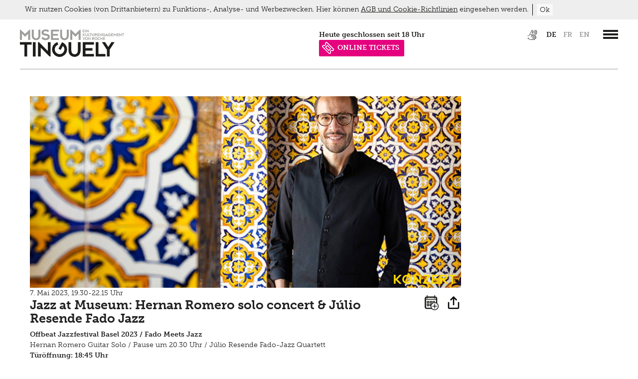

--- FILE ---
content_type: text/html;charset=UTF-8
request_url: https://www.tinguely.ch/de/veranstaltungen/jazz-at-museum-hernan-romero-solo-concert--amp--julio-resende-fado-jazz-07-05-2023-19h30-07-05-2023-22h15.html
body_size: 9315
content:










<!doctype html>
<html class="no-js" lang="de">
<head>

<meta charset="utf-8" />
<meta http-equiv="X-UA-Compatible" content="IE=edge">
<meta name="HandheldFriendly" content="true">
<meta name="viewport" content="width=device-width, initial-scale=1.0, user-scalable=no" />
<meta name="geo.region" content="CH-BS">
<meta name="geo.placename" content="Basel">
<meta name="language" content="de">
<meta name="robots" content="index,follow">

<title>Jazz at Museum: Hernan Romero solo concert &amp; Júlio Resende Fado Jazz | Museum Tinguely Basel</title>
<meta name="description" content="7. Mai 2023, 19.30-22.15 Uhr" />
<!-- OG / Twitter -->
<meta name="twitter:card" content="summary_large_image" >
<meta name="ogTitle" property="og:title" content="Jazz at Museum: Hernan Romero solo concert &amp; Júlio Resende Fado Jazz | Museum Tinguely Basel" />
<meta name="ogDescription" property="og:description" content="7. Mai 2023, 19.30-22.15 Uhr" />
<meta name="ogImage" property="og:image" content="https://www.tinguely.ch/.imaging/mte/tinguely-theme/large/dam/events-ausserhalb-ausstellungen/Konzerte/julio_resende_c-act_hugo_silva_865x442-jpg/jcr:content/Julio_Resende_c-ACT_Hugo_Silva_865x442.jpg" />
<meta name="ogUrl" property="og:url" content="https://www.tinguely.ch/de/veranstaltungen/jazz-at-museum-hernan-romero-solo-concert--amp--julio-resende-fado-jazz-07-05-2023-19h30-07-05-2023-22h15.html" />
<meta name="ogType" property="og:type" content="website" />


<link rel="apple-touch-icon" sizes="57x57" href="/.resources/tinguely-module/webresources/favicon/apple-icon-57x57.png">
<link rel="apple-touch-icon" sizes="180x180" href="/.resources/tinguely-module/webresources/favicon/apple-touch-icon.png">
<link rel="icon" type="image/png" sizes="32x32" href="/.resources/tinguely-module/webresources/favicon/favicon-32x32.png">
<link rel="icon" type="image/png" sizes="16x16" href="/.resources/tinguely-module/webresources/favicon/favicon-16x16.png">
<meta name="msapplication-TileColor" content="#da532c">
<meta name="theme-color" content="#ffffff">

<link rel="stylesheet" href="https://use.typekit.net/yhz3znw.css">
    <link rel="stylesheet" href="/.resources/tinguely-module/webresources/css/style~2025-09-10-08-22-09-205~cache.css" media="all" />
    <script id="Cookiebot" data-culture="de" src="https://consent.cookiebot.com/uc.js" data-cbid="10a4dc13-077b-4408-8a74-a7375d89b75a" data-blockingmode="auto" type="text/javascript"></script>
        <!-- Google Tag Manager -->
        <script>(function(w,d,s,l,i){w[l]=w[l]||[];w[l].push({'gtm.start':
                    new Date().getTime(),event:'gtm.js'});var f=d.getElementsByTagName(s)[0],
                j=d.createElement(s),dl=l!='dataLayer'?'&l='+l:'';j.async=true;j.src=
                'https://www.googletagmanager.com/gtm.js?id='+i+dl;f.parentNode.insertBefore(j,f);
            })(window,document,'script','dataLayer','GTM-WJRSJKFX');</script>
        <!-- End Google Tag Manager -->
</head>
<body id="standard" class=" is-detail temp-hide-cookiebanner show-cookie-banner">
<a title="Zur Hauptnavigation springen" class="skip-link" href="#navigation-wrapper">Zur Hauptnavigation springen</a>
<a title="Skip to main content" class="skip-link" href="#main-wrapper">Skip to main content</a>







<header>
                <div id="language_selection_content_fr" class="hide"
                     data-redirect-url="https://www.tinguely.ch/fr/evenements/jazz-at-museum-hernan-romero-solo-concert--amp--julio-resende-fado-jazz-07-05-2023-19h30-07-05-2023-22h15.html"></div>
                <div id="language_selection_content_en" class="hide"
                     data-redirect-url="https://www.tinguely.ch/en/events/jazz-at-museum-hernan-romero-solo-concert--amp--julio-resende-fado-jazz-07-05-2023-19h30-07-05-2023-22h15.html"></div>
    <section id="header-wrapper" class="wrapper">
        <section id="header-content"  class="has-archiv-subnav" >
            <div id="logo">
                    <a accesskey="h" href="/de.html"
                       title="Museum Tinguely Basel">
                        <img class="svg" src="/dam/jcr:44bbc068-356d-4fc2-95dd-fe44d9d4e334/MT_Logo_with_animation_DE_CCW.svg" alt="Museum Tinguely Basel">
                    </a>
            </div>
            <section id="header-right-content" class="right">
                    <div id="metanavigation">








<div id="meta">
    <nav aria-label="Sprachauswahl">
        <ul>


<li class="meta-link">
            <a class="" href="https://www.tinguely.ch/de/inklusiv.html">
<img src="https://www.tinguely.ch/dam/jcr:78d67b85-a2b7-4e40-b508-15056c99ae09/MT_ICON_HEADER.svg" title="Inklusiv" alt="Inklusiv">            </a>
</li>

                    <li class="active">
                        <a id="lang_link_de" href="https://www.tinguely.ch/de/veranstaltungen/jazz-at-museum-hernan-romero-solo-concert--amp--julio-resende-fado-jazz-07-05-2023-19h30-07-05-2023-22h15.html"
                           class="lang-nav-links active" title="de">
                            de
                        </a>
                    </li>
                    <li >
                        <a id="lang_link_fr" href="https://www.tinguely.ch/fr/evenements/jazz-at-museum-hernan-romero-solo-concert--amp--julio-resende-fado-jazz-07-05-2023-19h30-07-05-2023-22h15.html"
                           class="lang-nav-links" title="fr">
                            fr
                        </a>
                    </li>
                    <li >
                        <a id="lang_link_en" href="https://www.tinguely.ch/en/events/jazz-at-museum-hernan-romero-solo-concert--amp--julio-resende-fado-jazz-07-05-2023-19h30-07-05-2023-22h15.html"
                           class="lang-nav-links" title="en">
                            en
                        </a>
                    </li>

        </ul>
    </nav>
</div>
    </div>


                    <div id="navigation-wrapper">
                        <a href="#main_nav" class="c-hamburger c-hamburger--htx" data-menu-open="#main_nav"
                           aria-label=”Hauptnavigation öffnen”>
                            <span>toggle menu</span>
                        </a>
                    </div>


                <section class="opening-hours-wrapper">








        <a href="/de/information/sonderoeffnungszeiten.html">

        <div id="open-now-content" data-open-time="11:00" data-close-time="18:00" data-open="heute geöffnet" data-close="heute geschlossen" data-from="ab" data-until="bis" data-since="seit" data-daily-open="11 Uhr" data-daily-close="18 Uhr">
        </div>

    </a>

<li class="meta-link" style="background-color: #e5007e; color: #ffffff;">
            <a class="icon-n-title" href="https://www.tinguely.ch/de/information/eintrittspreise/tickets.html">
<img src="https://www.tinguely.ch/dam/jcr:1afc2561-2fcb-44c3-99c3-c251812ab653/nav_entryprice_icon_white.svg" title="ONLINE TICKETS" alt="ONLINE TICKETS">ONLINE TICKETS            </a>
</li>
                </section>

            </section>
            <div class="clear"></div>

        </section>
    </section>













<div id="navigation">
    <div class="wrapper">
        <div class="nav-info-top-wrapper">
                <a href="/de/information.html" class="nav-info-title fontXLarge">Information</a>
            <div class="nav-info-top">
                <div class="column medium-3 nav-info-wrapper">
                    <div class="nav-info-content">
                            <img class="nav-icon-style" alt="Öffnungszeiten" src="https://www.tinguely.ch/dam/jcr:e2fec35e-0195-4154-9a36-c6ebdbe41af5/nav_clock.svg"/>
                    </div>
                    <div class="nav-info-content">
                        <h4>Öffnungszeiten</h4>
                            <p><p>Dienstag bis Sonntag 11-18 Uhr<br />
Donnerstags bis 21 Uhr ge&ouml;ffnet<br />
Montag geschlossen</p>

<p><a href="/de/information/sonderoeffnungszeiten.html">Sonder&ouml;ffnungszeiten</a></p>
</p>
                    </div>
                </div>
                <div class="column medium-3 nav-info-wrapper">
                    <div class="nav-info-content" >
                            <img class="nav-icon-style" alt="Eintrittspreise" src="https://www.tinguely.ch/dam/jcr:c7c417e6-05c2-4506-b766-8c794114323e/nav_entryprice_icon.svg"/>
                    </div>
                    <div class="nav-info-content">
                        <h4>Eintrittspreise</h4>
                            <p><p>Erwachsene: 18 CHF<br />
Reduziert: 12 CHF<br />
Gruppen ab 12: je 12 CHF p.P.</p>

<p><a href="/de/information/eintrittspreise.html">Eintrittspreise</a></p>

<p><a href="/de/information/eintrittspreise/tickets.html">Online Tickets</a></p>
</p>
                    </div>
                </div>
                <div class="column medium-3 nav-info-wrapper">
                    <div class="nav-info-content" >
                            <img class="nav-icon-style" alt="Adresse" src="https://www.tinguely.ch/dam/jcr:9e7cb26d-9227-4c4c-af99-83fd42a192a7/nav_address_icon.svg"/>
                    </div>
                    <div class="nav-info-content">
                        <h4>Adresse</h4>
                            <p><p>Paul Sacher-Anlage 1<br />
4058&nbsp;Basel<br />
Museum: +41 61 681 93 20<br />
Shop:&nbsp;+41 61 688 94 42<br />
Bistro: +41 61&nbsp;688 94 58</p>

<p><a href="/de/information/anfahrt.html">Anfahrt</a></p>
</p>
                    </div>
                </div>
                <div class="column medium-3 nav-info-wrapper">
                    <div class="nav-info-content" >
                            <img class="nav-icon-style" alt="Information" src="https://www.tinguely.ch/dam/jcr:f68eac82-4724-458f-90cb-0b1a93238b0d/nav_info_icon.svg"/>
                    </div>
                    <div class="nav-info-content">
                        <h4>Information</h4>
                            <p><p><a href="/de/information/ueber-das-museum.html">&Uuml;ber das Museum</a></p>

<p><a href="/de/information/mitarbeitende.html">Team</a></p>

<p><a href="/de/information/mitarbeitende/offene-stellen.html">Offene Stellen</a></p>

<p><a href="/de/information/kontakt.html">Allgemeiner Kontakt</a></p>

<p><a href="/de/information/architektur.html">Architektur</a></p>

<p><a href="/de/information/hausordnung.html">Hausordnung</a></p>
</p>
                    </div>
                </div>
            </div>
        </div>

        <div class="navis">
            <nav class="nav-main-level" aria-label="Main navigation">


            <ul class="nav">
                    <li class="">
                    <a class="nav-link fontXLarge" href="/de/ausstellungen.html">
                        Ausstellungen
                    </a>
                        <div class="open-icon"></div>
                        <div class="subnav">

            <ul class="nav">
                    <li class="">
                    <a class="nav-link fontXLarge" href="/de/ausstellungen/uebersicht.html">
                        Übersicht
                    </a>
                    </li>
                    <li class="">
                    <a class="nav-link fontXLarge" href="/de/ausstellungen/ausstellungen-archiv.html">
                        Archiv
                    </a>
                        <div class="open-icon"></div>
                        
                    </li>
            </ul>
</div>
                    </li>
                    <li class="active">
                    <a class="nav-link fontXLarge" href="/de/veranstaltungen.html">
                        Veranstaltungen
                    </a>
                        <div class="open-icon"></div>
                        <div class="subnav">

            <ul class="nav">
                    <li class="">
                    <a class="nav-link fontXLarge" href="/de/veranstaltungen/archiv.html">
                        Archiv
                    </a>
                    </li>
            </ul>
</div>
                    </li>
                    <li class="">
                    <a class="nav-link fontXLarge" href="/de/vermittlung-fuehrungen-workshops.html">
                        Vermittlung, Führungen, Workshops
                    </a>
                        <div class="open-icon"></div>
                        <div class="subnav">

            <ul class="nav">
                    <li class="">
                    <a class="nav-link fontXLarge" href="/de/vermittlung-fuehrungen-workshops/fuehrungen.html">
                        Führungen
                    </a>
                    </li>
                    <li class="">
                    <a class="nav-link fontXLarge" href="/de/vermittlung-fuehrungen-workshops/angebote-fuer-schulen-und-lehrpersonen.html">
                        für Schulen
                    </a>
                        <div class="open-icon"></div>
                        
                    </li>
                    <li class="">
                    <a class="nav-link fontXLarge" href="/de/vermittlung-fuehrungen-workshops/angebote-fuer-erwachsene.html">
                        für Erwachsene
                    </a>
                    </li>
                    <li class="">
                    <a class="nav-link fontXLarge" href="/de/vermittlung-fuehrungen-workshops/freizeitangebot-fuer-kinder.html">
                        für Kinder und Familien
                    </a>
                        <div class="open-icon"></div>
                        
                    </li>
                    <li class="">
                    <a class="nav-link fontXLarge" href="/de/vermittlung-fuehrungen-workshops/tutorials.html">
                        Tutorials
                    </a>
                    </li>
                    <li class="">
                    <a class="nav-link fontXLarge" href="/de/vermittlung-fuehrungen-workshops/projekte.html">
                        Projekte
                    </a>
                    </li>
                    <li class="">
                    <a class="nav-link fontXLarge" href="/de/vermittlung-fuehrungen-workshops/sommerferien-workshop.html">
                        Sommerferien Workshop
                    </a>
                    </li>
                    <li class="">
                    <a class="nav-link fontXLarge" href="/de/vermittlung-fuehrungen-workshops/optomat.html">
                        Optomat
                    </a>
                    </li>
                    <li class="">
                    <a class="nav-link fontXLarge" href="/de/vermittlung-fuehrungen-workshops/parcours-rundgaenge.html">
                        Parcours Rundgänge
                    </a>
                    </li>
                    <li class="">
                    <a class="nav-link fontXLarge" href="/de/vermittlung-fuehrungen-workshops/tinguely-on-the-road.html">
                        Tinguely on the Road
                    </a>
                    </li>
            </ul>
</div>
                    </li>
                    <li class="">
                    <a class="nav-link fontXLarge" href="/de/tinguely-sammlung-restaurierung.html">
                        Tinguely, Sammlung &amp; Restaurierung
                    </a>
                        <div class="open-icon"></div>
                        <div class="subnav">

            <ul class="nav">
                    <li class="">
                    <a class="nav-link fontXLarge" href="/de/tinguely-sammlung-restaurierung/tinguely-biographie.html">
                        Biografie
                    </a>
                    </li>
                    <li class="">
                    <a class="nav-link fontXLarge" href="/de/tinguely-sammlung-restaurierung/sammlung.html">
                        Sammlung
                    </a>
                        <div class="open-icon"></div>
                        
                    </li>
                    <li class="">
                    <a class="nav-link fontXLarge" href="/de/tinguely-sammlung-restaurierung/archiv-bibliothek-dokumentation.html">
                        Bibliothek Dokumentation
                    </a>
                        <div class="open-icon"></div>
                        
                    </li>
                    <li class="">
                    <a class="nav-link fontXLarge" href="/de/tinguely-sammlung-restaurierung/restaurierung.html">
                        Restaurierung
                    </a>
                        <div class="open-icon"></div>
                        
                    </li>
                    <li class="">
                    <a class="nav-link fontXLarge" href="/de/tinguely-sammlung-restaurierung/schauatelier.html">
                        Schauatelier
                    </a>
                    </li>
                    <li class="">
                    <a class="nav-link fontXLarge" href="/de/tinguely-sammlung-restaurierung/konferenz.html">
                        Konferenz
                    </a>
                    </li>
                    <li class="">
                    <a class="nav-link fontXLarge" href="/de/tinguely-sammlung-restaurierung/tinguely-studies.html">
                        Tinguely Studies
                    </a>
                        <div class="open-icon"></div>
                        
                    </li>
                    <li class="">
                    <a class="nav-link fontXLarge" href="/de/tinguely-sammlung-restaurierung/tinguely100.html">
                        Tinguely100
                    </a>
                    </li>
            </ul>
</div>
                    </li>
                    <li class="">
                    <a class="nav-link fontXLarge" href="/de/digital.html">
                        Digital
                    </a>
                        <div class="open-icon"></div>
                        <div class="subnav">

            <ul class="nav">
                    <li class="">
                    <a class="nav-link fontXLarge" href="/de/digital/meta-tinguely.html">
                        Multimediaguide
                    </a>
                    </li>
                    <li class="">
                    <a class="nav-link fontXLarge" href="/de/digital/tinguely-home.html">
                        Tinguely@Home
                    </a>
                    </li>
                    <li class="">
                    <a class="nav-link fontXLarge" href="/de/digital/radiotinguely.html">
                        Radio Tinguely
                    </a>
                    </li>
                    <li class="">
                    <a class="nav-link fontXLarge" href="/de/digital/machine-builder.html">
                        Machine Builder
                    </a>
                    </li>
            </ul>
</div>
                    </li>
                    <li class="">
                    <a class="nav-link fontXLarge" href="/de/presse.html">
                        Presse
                    </a>
                        <div class="open-icon"></div>
                        <div class="subnav">

            <ul class="nav">
                    <li class="">
                    <a class="nav-link fontXLarge" href="/de/presse/pressematerial.html">
                        Pressematerial
                    </a>
                        <div class="open-icon"></div>
                        
                    </li>
                    <li class="">
                    <a class="nav-link fontXLarge" href="/de/presse/kontakt.html">
                        Kontakt
                    </a>
                    </li>
            </ul>
</div>
                    </li>
                    <li class="">
                    <a class="nav-link fontXLarge" href="/de/inklusiv.html">
                        Inklusiv
                    </a>
                        <div class="open-icon"></div>
                        <div class="subnav">

            <ul class="nav">
                    <li class="">
                    <a class="nav-link fontXLarge" href="/de/inklusiv/hoeren.html">
                        Hören
                    </a>
                    </li>
                    <li class="">
                    <a class="nav-link fontXLarge" href="/de/inklusiv/sehen.html">
                        Sehen
                    </a>
                    </li>
                    <li class="">
                    <a class="nav-link fontXLarge" href="/de/inklusiv/gehen.html">
                        Gehen
                    </a>
                    </li>
                    <li class="">
                    <a class="nav-link fontXLarge" href="/de/inklusiv/lernen.html">
                        Lernen
                    </a>
                        <div class="open-icon"></div>
                        
                    </li>
                    <li class="">
                    <a class="nav-link fontXLarge" href="/de/inklusiv/kultur-inklusiv.html">
                        Kultur Inklusiv
                    </a>
                    </li>
            </ul>
</div>
                    </li>
                    <li class="">
                    <a class="nav-link fontXLarge" href="/de/impressum-datenschutz.html">
                        Impressum
                    </a>
                        <div class="open-icon"></div>
                        <div class="subnav">

            <ul class="nav">
                    <li class="">
                    <a class="nav-link fontXLarge" href="/de/impressum-datenschutz/datenschutz.html">
                        Datenschutz
                    </a>
                    </li>
                    <li class="">
                    <a class="nav-link fontXLarge" href="/de/impressum-datenschutz/newsletter.html">
                        Newsletter
                    </a>
                    </li>
            </ul>
</div>
                    </li>
                    <li class="">
                    <a class="nav-link fontXLarge" href="/de/shop.html">
                        Shop
                    </a>
                    </li>
                    <li class="">
                    <a class="nav-link fontXLarge" href="/de/bistro.html">
                        Bistro
                    </a>
                        <div class="open-icon"></div>
                        <div class="subnav">

            <ul class="nav">
                    <li class="">
                    <a class="nav-link fontXLarge" href="/de/bistro/angebot.html">
                        Menu
                    </a>
                    </li>
                    <li class="">
                    <a class="nav-link fontXLarge" href="/de/bistro/picknick.html">
                        Picknick
                    </a>
                    </li>
                    <li class="">
                    <a class="nav-link fontXLarge" href="/de/bistro/brunch.html">
                        Brunch
                    </a>
                    </li>
                    <li class="">
                    <a class="nav-link fontXLarge" href="/de/bistro/spargel-event.html">
                        Spargel Event
                    </a>
                    </li>
                    <li class="">
                    <a class="nav-link fontXLarge" href="/de/bistro/kontakt.html">
                        Kontakt
                    </a>
                    </li>
                    <li class="">
                    <a class="nav-link fontXLarge" href="/de/bistro/late-thursday-menu.html">
                        Late Thursday Menu
                    </a>
                    </li>
                    <li class="">
                    <a class="nav-link fontXLarge" href="/de/bistro/trueffelabend.html">
                        Trüffelabend
                    </a>
                    </li>
            </ul>
</div>
                    </li>
            </ul>
            </nav>
        </div>

    </div>
</div>
</header>

<main id="main-wrapper" role="main">
    <section class="wrapper">







<section id="content-area" class="row ">
        <section class="event-detail column medium-12">
    <script type="application/ld+json">
            {
                "@context": "http://schema.org",
                "@type": "Event",
                "name": "Jazz at Museum: Hernan Romero solo concert &amp; Júlio Resende Fado Jazz",
                "image": "https://www.tinguely.ch/.imaging/mte/tinguely-theme/large/dam/events-ausserhalb-ausstellungen/Konzerte/julio_resende_c-act_hugo_silva_865x442-jpg/jcr:content/Julio_Resende_c-ACT_Hugo_Silva_865x442.jpg",
                "url": "https://www.tinguely.ch/de/veranstaltungen/jazz-at-museum-hernan-romero-solo-concert--amp--julio-resende-fado-jazz-07-05-2023-19h30-07-05-2023-22h15.html",
                "startDate": "2023-05-07T17:30Z",
                "endDate": "2023-05-07T20:15Z",
                "description": "Offbeat Jazzfestival Basel 2023 / Fado Meets Jazz Hernan Romero Guitar Solo / Pause um 20.30 Uhr / Júlio Resende Fado-Jazz Quartett Türöffnung: 18:45 Uhr Beginn: 19:30 Uhr",
                "eventStatus": "http://schema.org/EventScheduled",
                "location": {"@type": "EventVenue","name": "Museum Tinguely Basel","url": "https://www.tinguely.ch","address": {"@type": "PostalAddress","streetAddress": "Paul Sacher-Anlage 1","addressLocality": "Basel","postalCode": "4058"}},
                "organizer" : {"@type": "Organization","name": "Museum Tinguely Basel","address": {"@type": "PostalAddress","streetAddress": "Paul Sacher-Anlage 1","addressLocality": "Basel","postalCode": "4002"}}
            }
    </script>
    <article class="event-entry-wrapper column medium-9">
        <div class="event-entry-content row">
            <div class="event-image-wrapper medium-12 column">
                                    <div class="event-image" style="background-image: url('/.imaging/mte/tinguely-theme/large/dam/events-ausserhalb-ausstellungen/Konzerte/julio_resende_c-act_hugo_silva_865x442-jpg/jcr:content/Julio_Resende_c-ACT_Hugo_Silva_865x442.jpg')">
                            <p class="event-image-text" style="color: #ffdc00">Konzert</p>
                    </div>

            </div>
            <div class="event-text-wrapper medium-12 column">
                7. Mai 2023, 19.30-22.15 Uhr
                <h3>Jazz at Museum: Hernan Romero solo concert & Júlio Resende Fado Jazz</h3>
                <p><p><strong>Offbeat Jazzfestival Basel 2023 /&nbsp;Fado Meets Jazz</strong><br />
Hernan Romero Guitar Solo /&nbsp;Pause um 20.30 Uhr / J&uacute;lio Resende Fado-Jazz Quartett<br />
<strong>T&uuml;r&ouml;ffnung:&nbsp;18:45 Uhr<br />
Beginn:&nbsp;19:30 Uhr</strong></p>
</p>
                    <br/>
                    <p>Der in Argentinien geborene Gitarrist <strong>Hernan Romero</strong> kommt zum ersten Mal nach Basel. Der grossartige Virtuose spielte schon vor Jahren mit Al Di Meola, Paco De Lucia und john Mc Laughlin zusammen. Romero gewann 2012 den ersten Grammy, 2021 seinen Emmy und war im 2021 wieder grammy-nominiert. Romeros Gitarrenspiel ist sp&uuml;rbar beeinflusst von Flamenco und Latinmusic, seine Kreativit&auml;t und Spielfreude begeistert seit Jahren die halbe Welt.<br />
<br />
<br />
Der 1982 in Faro/Portugal geborene Pianist und Komponist <strong>J&uacute;lio Resende</strong> ist heute einer der international f&uuml;hrenden portugiesischen Musiker und Pionier eines neuen Genres namens &laquo;Fado-Jazz&raquo;. Er &uuml;bersetzt den bitters&uuml;ssen &laquo;Blues&raquo;, aber auch die heitere Seite der Fado-Musik in die Sprache des Jazz. Als echter Pionier auf diesem Gebiet ist Resende in seiner Heimat bereits ein etablierter K&uuml;nstler, der klassische Konzerts&auml;le f&uuml;llt und mit internationalen Stars wie der Fado-S&auml;ngerin Am&aacute;lia Rodrigues oder im Duo mit der klassischen Pianistin Maria Jo&atilde;o Pires zusammenarbeitet. Im Fr&uuml;hjahr 2022 kam nun erstmals eine Produktion auf dem renommierten Jazz Label ACT mit dem schlichten Titel &laquo;Fado Jazz&raquo; heraus. Der Kritiker der spanische Zeitung El Pa&iacute;s brachte es k&uuml;rzlich auf einen einfachen Nenner: &laquo;Was J&uacute;lio Resende mit dem Fado macht, erinnert mich an das, was Keith Jarrett mit Jazzstandards macht.&raquo; Wir d&uuml;rfen sehr gespannt sein!<br />
<br />
<strong>&gt;&gt; <a href="https://www.starticket.ch/de/tickets/hernan-romero-julio-resende-fado-jazz-20230507-1930-museum-tinguely-basel">Tickets</a></strong></p>

                    <br/>



                <style>@media screen and (max-width: 749px){.cal-add{top: 30px !important;}}</style>
                <script>
                    function createICS(){
                        console.log("ics")
                        var icsMSG = "BEGIN:VCALENDAR\nVERSION:2.0\nPRODID:-//Museum Tinguely Basel//NONSGML v1.0//EN\nBEGIN:VEVENT\nUID:tinguely-1769625931826\nDTSTAMP:20260128T194500\nDTSTART;TZID=Europe/Zurich:20230507T193000\nDTEND;TZID=Europe/Zurich:20230507T221500\nLOCATION:Museum Tinguely Basel - Paul Sacher-Anlage 1 - Basel - 4058\nSUMMARY:Jazz at Museum: Hernan Romero solo concert &amp; Júlio Resende Fado Jazz\nEND:VEVENT\nEND:VCALENDAR";
                        // window.open( "data:text/calendar;charset=utf-8," + escape(icsMSG));
                        // window.open( "data:text/calendar;charset=utf-8," + encodeURIComponent(icsMSG));
                        var link = document.createElement('a');
                        link.download = "Jazz at Museum: Hernan Romero solo concert &amp; Júlio Resende Fado Jazz - 7. Mai 2023.ics";
                        link.href = "data:text/calendar;charset=utf-8," + encodeURIComponent(icsMSG);
                        link.click("data:text/calendar;charset=utf-8," + encodeURIComponent(icsMSG));
                    }
                </script>
                <div class="cal-add" onClick="createICS();" style="cursor: pointer;position: absolute;right: 55px;top: 15px;height: 30px;">
                    <svg xmlns="http://www.w3.org/2000/svg" viewBox="0 0 125.75 136.06" height="30px"><defs><clipPath id="a"><path d="M0 107.776h103.609V0H0Z"/></clipPath></defs><path fill="#1d1d1b" d="M93.028 79.907h-6.667V96.67H69.598v6.667h16.763V120.1h6.667v-16.764h16.763V96.67H93.028z"/><g fill="#1d1d1b" clip-path="url(#a)" transform="matrix(1.3333 0 0 -1.3333 -6.199 139.88)"><path d="M71.92 7.867c-12.152 0-22.039 9.887-22.039 22.039s9.887 22.039 22.039 22.039 22.039-9.887 22.039-22.039S84.072 7.867 71.92 7.867M49.652 54.68h-5.96v5.96h5.96zM45.42 35.284h-1.728v5.96h3.691a26.827 26.827 0 0 1-1.963-5.96M68.962 56.78a26.86 26.86 0 0 1-5.959-1.353v5.213h5.959zM18.377 19.988a4.733 4.733 0 0 0-4.728 4.727V73.97h67.24V55.409a26.842 26.842 0 0 1-6.927 1.451v8.78H58.003V53.078a27.103 27.103 0 0 1-3.351-2.384V65.64h-15.96V49.68h14.814a27.342 27.342 0 0 1-3.112-3.436H38.692v-15.96h6.199c-.002-.126-.01-.251-.01-.378 0-3.501.677-6.845 1.893-9.918zm0 67.239h.838v-4.474h5v4.474h45.071v-4.474h5v4.474h1.876a4.732 4.732 0 0 0 4.727-4.727v-3.03h-67.24v3.03a4.733 4.733 0 0 0 4.728 4.727m71.512-37.14V82.5c0 7.57-6.158 13.727-13.727 13.727h-1.876v8.682h-5v-8.682H24.215v8.682h-5v-8.682h-.838c-7.569 0-13.728-6.157-13.728-13.727V24.715c0-7.569 6.159-13.727 13.728-13.727h34.249c4.91-5.007 11.744-8.121 19.294-8.121 14.909 0 27.039 12.13 27.039 27.039 0 8.016-3.51 15.225-9.07 20.181"/><path d="M24.21 60.64h5.959v-5.96H24.21zm-5-10.959h15.959v15.96H19.21zm5-8.437h5.959v-5.96H24.21zm-5-10.959h15.959v15.96H19.21z"/></g></svg>
                </div>




                    <div class="social-sharing">
                        <div class="sharing-links">
                                <a href="https://www.facebook.com/sharer/sharer.php?u=https://www.tinguely.ch/de/veranstaltungen/jazz-at-museum-hernan-romero-solo-concert--amp--julio-resende-fado-jazz-07-05-2023-19h30-07-05-2023-22h15.html" target="_blank" title="Auf Facebook teilen" class="event-facebook-sharing">
                                    <svg height="100%" style="fill-rule:evenodd;clip-rule:evenodd;stroke-linejoin:round;stroke-miterlimit:2;" version="1.1" viewBox="0 0 512 512" width="100%" xml:space="preserve" xmlns="http://www.w3.org/2000/svg" xmlns:serif="http://www.serif.com/" xmlns:xlink="http://www.w3.org/1999/xlink"><path d="M449.446,0c34.525,0 62.554,28.03 62.554,62.554l0,386.892c0,34.524 -28.03,62.554 -62.554,62.554l-106.468,0l0,-192.915l66.6,0l12.672,-82.621l-79.272,0l0,-53.617c0,-22.603 11.073,-44.636 46.58,-44.636l36.042,0l0,-70.34c0,0 -32.71,-5.582 -63.982,-5.582c-65.288,0 -107.96,39.569 -107.96,111.204l0,62.971l-72.573,0l0,82.621l72.573,0l0,192.915l-191.104,0c-34.524,0 -62.554,-28.03 -62.554,-62.554l0,-386.892c0,-34.524 28.029,-62.554 62.554,-62.554l386.892,0Z"/></svg>
                                </a><br/>

                                <a href="https://twitter.com/share?url=https://www.tinguely.ch/de/veranstaltungen/jazz-at-museum-hernan-romero-solo-concert--amp--julio-resende-fado-jazz-07-05-2023-19h30-07-05-2023-22h15.html" target="_blank" title="Auf Twitter teilen" class="event-twitter-sharing">
                                    <svg height="100%" style="fill-rule:evenodd;clip-rule:evenodd;stroke-linejoin:round;stroke-miterlimit:2;" version="1.1" viewBox="0 0 512 512" width="100%" xml:space="preserve" xmlns="http://www.w3.org/2000/svg" xmlns:serif="http://www.serif.com/" xmlns:xlink="http://www.w3.org/1999/xlink"><path d="M449.446,0c34.525,0 62.554,28.03 62.554,62.554l0,386.892c0,34.524 -28.03,62.554 -62.554,62.554l-386.892,0c-34.524,0 -62.554,-28.03 -62.554,-62.554l0,-386.892c0,-34.524 28.029,-62.554 62.554,-62.554l386.892,0Zm-253.927,424.544c135.939,0 210.268,-112.643 210.268,-210.268c0,-3.218 0,-6.437 -0.153,-9.502c14.406,-10.421 26.973,-23.448 36.935,-38.314c-13.18,5.824 -27.433,9.809 -42.452,11.648c15.326,-9.196 26.973,-23.602 32.49,-40.92c-14.252,8.429 -30.038,14.56 -46.896,17.931c-13.487,-14.406 -32.644,-23.295 -53.946,-23.295c-40.767,0 -73.87,33.104 -73.87,73.87c0,5.824 0.613,11.494 1.992,16.858c-61.456,-3.065 -115.862,-32.49 -152.337,-77.241c-6.284,10.881 -9.962,23.601 -9.962,37.088c0,25.594 13.027,48.276 32.95,61.456c-12.107,-0.307 -23.448,-3.678 -33.41,-9.196l0,0.92c0,35.862 25.441,65.594 59.311,72.49c-6.13,1.686 -12.72,2.606 -19.464,2.606c-4.751,0 -9.348,-0.46 -13.946,-1.38c9.349,29.426 36.628,50.728 68.965,51.341c-25.287,19.771 -57.164,31.571 -91.8,31.571c-5.977,0 -11.801,-0.306 -17.625,-1.073c32.337,21.15 71.264,33.41 112.95,33.41Z"/></svg>
                                </a><br/>
                            <a href="mailto:?subject=Jazz at Museum: Hernan Romero solo concert & Júlio Resende Fado Jazz&amp;body=https://www.tinguely.ch/de/veranstaltungen/jazz-at-museum-hernan-romero-solo-concert--amp--julio-resende-fado-jazz-07-05-2023-19h30-07-05-2023-22h15.html" title="Per Email teilen" class="event-mail-sharing">
                                <svg viewBox="0 0 32 32" xmlns="http://www.w3.org/2000/svg"><title/><g id="Email"><path d="M26.49,30H5.5A3.35,3.35,0,0,1,3,29a3.35,3.35,0,0,1-1-2.48V5.5A3.35,3.35,0,0,1,3,3,3.35,3.35,0,0,1,5.5,2h21A3.35,3.35,0,0,1,29,3,3.35,3.35,0,0,1,30,5.5v21A3.52,3.52,0,0,1,26.49,30Zm-2.62-6.9a1,1,0,0,0,.57-.19,1.23,1.23,0,0,0,.7-1.1V9.93A.93.93,0,0,0,25,9.4a1.32,1.32,0,0,0-1.13-.74H7.93a.69.69,0,0,0-.3.1A1.26,1.26,0,0,0,6.77,9.9V21.81a1,1,0,0,0,.17.55,1.28,1.28,0,0,0,1.12.74Zm-1.36-2.66H9.41V13L16,18.21,22.51,13ZM16,14.81c-2.89-2.28-4.37-3.46-4.44-3.52H20.4Z"/></g></svg>
                            </a>
                        </div>
                        <div class="share-icon">
                            <svg height="24" viewBox="0 0 24 24" width="24" xmlns="http://www.w3.org/2000/svg"><path d="M21,11 L21,20 C21,21.1045695 20.1045695,22 19,22 L5,22 C3.8954305,22 3,21.1045695 3,20 L3,11 L5,11 L5,20 L19,20 L19,11 L21,11 Z M13,5.41421356 L13,16 L11,16 L11,5.41421356 L7.70710678,8.70710678 L6.29289322,7.29289322 L12,1.58578644 L17.7071068,7.29289322 L16.2928932,8.70710678 L13,5.41421356 Z" fill-rule="evenodd"/></svg>
                        </div>
                    </div>
            </div>
            <div class="clear"></div>
        </div>
    </article>

        <section class="event-entry-wrapper column medium-12">
            <a href="https://www.tinguely.ch/de/veranstaltungen.html" class="link">>> Veranstaltungskalender</a>
        </section>
</section>

</section>

    </section>
</main>

<footer>
                <div id="cookieAlert">
                <div id="cookieAlertContent">
                    <p>Wir nutzen Cookies (von Drittanbietern) zu Funktions-, Analyse- und Werbezwecken. Hier k&ouml;nnen <a href="/de/impressum-datenschutz/datenschutz.html">AGB und Cookie-Richtlinien</a> eingesehen werden.</p>

                    <span class="separator">&nbsp;</span>
                    <button id="cookieConsent" onclick="cookieconsent.cookieOptIn();">Ok</button>
                </div>
            </div>
    <div class="wrapper">

    <nav aria-label="Social Media Links und Footer Navigation">
        <ul class="inline-list social">
                <li><a id="fb_logo" target="_blank" href="http://www.facebook.com/pages/Museum-Tinguely-Basel/310570160033?rf=102552473131203"
                       title="Facebook"><img alt="Facebook" src="https://www.tinguely.ch/dam/jcr:e27541b6-33dc-41f4-8c6f-a5bb7212b3a7/FB-Logo.png"/>
                    </a></li>
                <li class="nav_sep">|</li>
                <li><a id="vm_logo" target="_blank" href="https://vimeo.com/museumtinguely"
                       title="Vimeo"><img alt="Vimeo" src="https://www.tinguely.ch/dam/jcr:d3d51b5b-0fbf-429c-ad7e-fc45d9e3f913/vimeo-logo-black.png"/></a></li>
                <li class="nav_sep">|</li>
                <li><a id="insta_logo" target="_blank" href="https://www.instagram.com/museumtinguely/"
                       title="Instagram"><img alt="Instagram" src="https://www.tinguely.ch/dam/jcr:1d603051-96ed-4e18-b2d5-ccac134a34a8/Instagram-LogoNEU.png"/></a></li>
                    <li class="nav_sep">|</li>







    <li>
            <a href="/de/impressum-datenschutz/newsletter.html" >Newsletter</a>
    </li>
                    <li class="nav_sep">|</li>







    <li>
            <a href="/de/impressum-datenschutz.html" >Impressum</a>
    </li>
                    <li class="nav_sep">|</li>







    <li>
            <a href="/de/impressum-datenschutz/datenschutz.html" >Datenschutz</a>
    </li>
                <li class="nav_sep">|</li>
                <a href="javascript: Cookiebot.renew()">Cookie-Einstellungen</a>
            <a id="goTop" class="right">↑</a>
        </ul>
    </nav>
<div class="footer-screen show-for-medium-up">
        <p>Museum Tinguely | Paul Sacher-Anlage 1&nbsp;| 4058&nbsp;Basel | <a href="javascript:sukoaUtils.dcmadr('109097105108116111058116105110103117101108121098097115101108046105110102111115064114111099104101046099111109032')">tinguelybasel&#46;<span style="display:none;">notexisting@nodomain.com</span>infos&#64;roche&#46;<span style="display:none;">notexisting@nodomain.com</span>com </a>&nbsp;| T. +41 61 681 93 20 | Bistro&nbsp;T.&nbsp;&nbsp;+41 61 688 94 58</p>


</div>
<div class="footer-mobile show-for-small-only">
        <p><p>Museum Tinguely | Paul Sacher-Anlage 1&nbsp;| 4058&nbsp;Basel | <a href="javascript:sukoaUtils.dcmadr('109097105108116111058116105110103117101108121098097115101108046105110102111115064114111099104101046099111109032')">tinguelybasel&#46;<span style="display:none;">notexisting@nodomain.com</span>infos&#64;roche&#46;<span style="display:none;">notexisting@nodomain.com</span>com </a> | Bistro&nbsp;T.&nbsp;&nbsp;+41 61 688 94 58</p>
</p>
</div>
    </div>
</footer>

<script>
    const cookieconsentTitle="Cookie-Einstellungen"
    const cookieconsentText="Aufgrund Ihrer Einstellungen kann dieser Inhalt nicht angezeigt werden. Um diesen Inhalt anzuzeigen, müssen Sie folgende Cookies erlauben: ##cookieCategories##"
    const cookieconsentButton="Cookie-Einstellungen anpassen"
    const cookieconsentThirdparty="Inhalt auf ##website## laden."
    window.cookieconsentCategorystatistics="Statistiken"
    window.cookieconsentCategorymarketing="Marketing"
</script>

    <script type="module" src="/.resources/tinguely-module/webresources/js/main~2025-06-26-09-07-18-000~cache.js"></script>
</body>
</html>


--- FILE ---
content_type: image/svg+xml;charset=UTF-8
request_url: https://www.tinguely.ch/dam/jcr:1afc2561-2fcb-44c3-99c3-c251812ab653/nav_entryprice_icon_white.svg
body_size: 1620
content:
<svg width="25" height="25" viewBox="0 0 25 25" fill="none" xmlns="http://www.w3.org/2000/svg">
<path d="M23.8915 14.0757L10.3226 0.506847C9.68314 -0.132653 8.59872 -0.132653 7.95922 0.506847L6.26312 2.23077C5.9851 2.5088 5.95726 2.95372 6.17973 3.28737C6.73583 4.12149 6.65243 5.2337 5.92948 5.92887C5.20653 6.62404 4.12216 6.73522 3.2602 6.17912C2.92656 5.95665 2.50946 6.01227 2.20361 6.29035L0.479625 7.98639C-0.159875 8.62589 -0.159875 9.71031 0.479625 10.322L14.0485 23.8909C14.3544 24.1968 14.7993 24.3914 15.2441 24.3914H15.2719C15.7168 24.3914 16.106 24.1968 16.4119 23.8909L17.9134 22.3895C18.2192 22.0836 18.247 21.6109 17.969 21.2773C17.3016 20.4709 17.3851 19.2475 18.108 18.4967C18.8587 17.746 20.0822 17.6904 20.8885 18.3855C21.2221 18.6635 21.7226 18.6358 22.0285 18.3299L23.9193 16.4391C24.2529 16.1055 24.4198 15.6606 24.4198 15.2157C24.392 14.7709 24.1974 14.3816 23.8915 14.0757ZM21.3057 16.6616C19.8876 15.8831 18.0525 16.1333 16.8847 17.329C15.7169 18.5246 15.4945 20.2763 16.2174 21.6943L15.1886 22.7232L1.70306 9.18204C1.70306 9.18204 1.70306 9.18204 1.70306 9.15426L2.98212 7.90304C4.37235 8.48693 5.98505 8.2089 7.12509 7.12448C8.26513 6.04005 8.54316 4.37179 7.93144 2.98151L9.18266 1.73029C9.18266 1.73029 9.18266 1.73029 9.21044 1.73029L22.7237 15.2714L21.3057 16.6616Z" fill="white"/>
<path d="M6.51358 11.3514L13.0478 17.8857C13.2147 18.0525 13.4371 18.1359 13.6317 18.1359C13.8263 18.1359 14.0488 18.0525 14.2156 17.8857L17.8858 14.2154C18.0527 14.0486 18.1361 13.8539 18.1361 13.6315C18.1361 13.4091 18.0527 13.1867 17.8858 13.0476L11.3794 6.48554C11.0458 6.1519 10.5175 6.1519 10.2116 6.48554L6.51353 10.1836C6.20772 10.4895 6.20772 11.0178 6.51358 11.3514ZM10.7956 8.26508L16.162 13.6315L13.6595 16.1339L8.29307 10.7675L10.7956 8.26508Z" fill="white"/>
</svg>


--- FILE ---
content_type: application/javascript;charset=UTF-8
request_url: https://www.tinguely.ch/.resources/tinguely-module/webresources/js/main~2025-06-26-09-07-18-000~cache.js
body_size: 66034
content:
var zo=(t,e)=>()=>(e||t((e={exports:{}}).exports,e),e.exports);import{g as Ws,c as Uo,t as Dt,l as Ho,S as us}from"../splide.esm-4b99e950.js";var Ph=zo((Ah,or)=>{function Bo(t,e){for(var i=0;i<e.length;i++){const r=e[i];if(typeof r!="string"&&!Array.isArray(r)){for(const n in r)if(n!=="default"&&!(n in t)){const s=Object.getOwnPropertyDescriptor(r,n);s&&Object.defineProperty(t,n,s.get?s:{enumerable:!0,get:()=>r[n]})}}}return Object.freeze(Object.defineProperty(t,Symbol.toStringTag,{value:"Module"}))}const Xe={ajxGet(t,e=null){let i=new XMLHttpRequest;i.onreadystatechange=function(){this.readyState===XMLHttpRequest.DONE&&this.status===200&&e&&e(i)},i.open("GET",t,!0),i.send(null)},each(t,e){if(t&&e)for(let i=0;i<t.length;i++)e(t[i])},getCurrentURL:function(t){let e=window.location.href;if(t){let i=e.indexOf("?");i>-1&&(e=e.substring(0,i));let r=e.indexOf("#");r>-1&&(e=e.substring(0,r))}return e},getParameterByName:function(t){t=t.replace(/[\[]/,"\\[").replace(/[\]]/,"\\]");let e=new RegExp("[\\?&]"+t+"=([^&#]*)"),i=e.exec(location.search);return i===null?"":decodeURIComponent(i[1].replace(/\+/g," "))},updateDetailUrl:function(t){let e=t.src.replace("#item_detail_",""),i=Xe.getCurrentURL(),r;i.includes(e)?r=i.replace("/"+e,""):r=i.replace(".html","/"+e+".html"),r&&window.history.pushState({},"",r)},dcmadr(t){let e="";for(let i=0,r=t.length;i<r;i++)i%3==0&&(e+=String.fromCharCode(t.substr(i,3)));location.href=e},isEditMode(){return document.body.classList.contains("editmode")},getSiteLang(){return document.documentElement.lang},isGoogleBot(){let t="(googlebot/|bot|Googlebot-Mobile|Googlebot-Image|Google favicon|Mediapartners-Google|bingbot|slurp|java|wget|curl|Commons-HttpClient|Python-urllib|libwww|httpunit|nutch|phpcrawl|msnbot|jyxobot|FAST-WebCrawler|FAST Enterprise Crawler|biglotron|teoma|convera|seekbot|gigablast|exabot|ngbot|ia_archiver|GingerCrawler|webmon |httrack|webcrawler|grub.org|UsineNouvelleCrawler|antibot|netresearchserver|speedy|fluffy|bibnum.bnf|findlink|msrbot|panscient|yacybot|AISearchBot|IOI|ips-agent|tagoobot|MJ12bot|dotbot|woriobot|yanga|buzzbot|mlbot|yandexbot|purebot|Linguee Bot|Voyager|CyberPatrol|voilabot|baiduspider|citeseerxbot|spbot|twengabot|postrank|turnitinbot|scribdbot|page2rss|sitebot|linkdex|Adidxbot|blekkobot|ezooms|dotbot|Mail.RU_Bot|discobot|heritrix|findthatfile|europarchive.org|NerdByNature.Bot|sistrix crawler|ahrefsbot|Aboundex|domaincrawler|wbsearchbot|summify|ccbot|edisterbot|seznambot|ec2linkfinder|gslfbot|aihitbot|intelium_bot|facebookexternalhit|yeti|RetrevoPageAnalyzer|lb-spider|sogou|lssbot|careerbot|wotbox|wocbot|ichiro|DuckDuckBot|lssrocketcrawler|drupact|webcompanycrawler|acoonbot|openindexspider|gnam gnam spider|web-archive-net.com.bot|backlinkcrawler|coccoc|integromedb|content crawler spider|toplistbot|seokicks-robot|it2media-domain-crawler|ip-web-crawler.com|siteexplorer.info|elisabot|proximic|changedetection|blexbot|arabot|WeSEE:Search|niki-bot|CrystalSemanticsBot|rogerbot|360Spider|psbot|InterfaxScanBot|Lipperhey SEO Service|CC Metadata Scaper|g00g1e.net|GrapeshotCrawler|urlappendbot|brainobot|fr-crawler|binlar|SimpleCrawler|Livelapbot|Twitterbot|cXensebot|smtbot|bnf.fr_bot|A6-Indexer|ADmantX|Facebot|Twitterbot|OrangeBot|memorybot|AdvBot|MegaIndex|SemanticScholarBot|ltx71|nerdybot|xovibot|BUbiNG|Qwantify|archive.org_bot|Applebot|TweetmemeBot|crawler4j|findxbot|SemrushBot|yoozBot|lipperhey|y!j-asr|Domain Re-Animator Bot|AddThis)",e=new RegExp(t,"i"),i=navigator.userAgent;return!!e.test(i)}},qo="https://maps.googleapis.com/maps/api/js",Qi="__googleMapsApiOnLoadCallback",Vo=["channel","client","key","language","region","v"];let Yr=null;var Go=function(t={}){return Yr=Yr||new Promise(function(e,i){const r=setTimeout(function(){window[Qi]=function(){},i(new Error("Could not load the Google Maps API"))},t.timeout||1e4);window[Qi]=function(){r!==null&&clearTimeout(r),e(window.google.maps),delete window[Qi]};const n=document.createElement("script"),s=[`callback=${Qi}`];Vo.forEach(function(a){t[a]&&s.push(`${a}=${t[a]}`)}),t.libraries&&t.libraries.length&&s.push(`libraries=${t.libraries.join(",")}`),n.src=`${t.apiUrl||qo}?${s.join("&")}`,document.body.appendChild(n)}),Yr};const jo=Ws(Go);let cs={},fs=0,ze="/.resources/tinguely-module/webresources/img/map/",ds={location:{icon:ze+"location_marker_icon.svg",active_icon:ze+"location_marker_icon_selected.svg"},event:{icon:ze+"event_marker_icon.svg",active_icon:ze+"event_marker_icon.svg"},logbook:{icon:ze+"logbook_marker_icon.svg",active_icon:ze+"logbook_marker_icon.svg"},sound:{icon:ze+"sound_marker_icon.svg",active_icon:ze+"sound_marker_icon.svg"},game:{icon:ze+"game_marker_icon.svg",active_icon:ze+"game_marker_icon.svg"}},Di={location:[],event:[],logbook:[],sound:[],game:[]},bi=0,Si={};function $o(t){for(let e=0;e<Di[t].length;e++){let i=Di[t][e];i.getVisible()?i.setVisible(!1):i.setVisible(!0)}}window.toggleGroup=$o;function Qr(t,e,i,r){let n=Math.PI*t/180,s=Math.PI*i/180,a=e-r,o=Math.PI*a/180,l=Math.sin(n)*Math.sin(s)+Math.cos(n)*Math.cos(s)*Math.cos(o);return l>1&&(l=1),l=Math.acos(l),l=l*180/Math.PI,l=l*60*1.1515,l=l*1.609344,l}class lr{static initMap(e){Xe.each(e.getElementsByClassName("map-entry-component"),r=>{let n=r.dataset.locationTitle,s=r.dataset.locationLat,a=r.dataset.locationLong,o="location";r.classList.contains("custom-type")&&(o=r.dataset.locationCustomType),cs[fs++]={title:n,lat:parseFloat(s),long:parseFloat(a),type:o,html:r.innerHTML}});let i=e.getElementsByClassName("ggl-map")[0];i&&lr.loadGoogleMapsApi().then(function(r){lr.createMap(r,i)})}static loadGoogleMapsApi(){return jo({key:"AIzaSyCh-noYWOzozUF4GYF21qWK5NRAx-JizNE"})}static createMap(e,i){ze+"",new google.maps.Size(60,60),new google.maps.Point(0,0),new google.maps.Point(30,30);let r=new e.InfoWindow;const n=new e.Map(i,{center:{lat:50.1407432,lng:5.5439052},zoom:6.6,disableDefaultUI:!0,minZoom:6,styles:[{featureType:"all",elementType:"labels",stylers:[{visibility:"off"}]},{featureType:"administrative.province",elementType:"all",stylers:[{visibility:"off"}]},{featureType:"landscape",elementType:"geometry.fill",stylers:[{color:"#e9ffe8"}]},{featureType:"landscape.man_made",elementType:"geometry.fill",stylers:[{visibility:"off"}]},{featureType:"landscape.natural.terrain",elementType:"geometry.fill",stylers:[{color:"#b2ffb0"}]},{featureType:"poi",elementType:"all",stylers:[{visibility:"off"}]},{featureType:"road",elementType:"all",stylers:[{visibility:"off"}]},{featureType:"transit",elementType:"all",stylers:[{visibility:"off"}]},{featureType:"water",elementType:"geometry.fill",stylers:[{color:"#0099d5"}]}]});let s;for(let c=0;c<fs;c++){let f=cs[c],m=f.type,h=ds[m]||{},_=new e.Marker({position:{lat:f.lat,lng:f.long},map:n,icon:h.icon,title:f[0],type:m});Di[m]||(Di[m]=[]),Di[m].push(_),e.event.addListener(_,"click",function(){s&&s.setIcon(ds[s.type].icon),r.setContent(f.html.replace("data-src","src")),r.open(n,_),_.setIcon(h.active_icon),s=_}),e.event.addListener(r,"closeclick",function(){_.setIcon(h.icon)})}if(window.overlayLocations){for(let c=0;c<window.overlayLocations.length;c++){let f=window.overlayLocations[c];Si[bi++]={color:window.overlayLocationsColor,locations:f,icons:[{icon:{path:e.SymbolPath.CIRCLE,fillOpacity:1,scale:3},offset:"0",repeat:"10px"}],strokeOpacity:0}}if(window.currentLocation)for(let c=0;c<window.overlayLocations.length;c++){let f=window.overlayLocations[c],m=window.currentLocation.lat,h=window.currentLocation.lng,_;for(let d=0;d<f.length;d++){let g=Qr(m,h,f[d].lat,f[d].lng);if(g<=.8){Qr(m,h,f[d+1].lat,f[d+1].lng)<g?_=f.slice(0,d+1):_=f.slice(0,d),_.push(window.currentLocation);break}}if(_){if(Si[bi++]={color:window.boatLocationsColor,locations:_,icons:[],strokeOpacity:1},c>0){let d=window.overlayLocations[0],g=_[0],w=hs(d,g);w>0&&(d=d.slice(0,w+1),_=d,Si[bi++]={color:window.boatLocationsColor,locations:d,icons:[],strokeOpacity:1})}for(let d=1;d<window.overlayLocations.length;d++){let g=window.overlayLocations[d],w=!1;if((d!=c||Zo(g))&&(w=!0),w){let k=g[0];hs(_,k)>-1&&(Si[bi++]={color:window.boatLocationsColor,locations:g,icons:[],strokeOpacity:1})}}}}}for(let c=0;c<bi;c++){let f=Si[c];new e.Polyline({path:f.locations,strokeColor:f.color,strokeWeight:8,strokeOpacity:f.strokeOpacity,icons:f.icons}).setMap(n)}const a=new e.LatLngBounds(new e.LatLng(45.510335938955286,-1.0478916749999811),new e.LatLng(53.998199963227606,12.135702075000019));let o=ze+"overlay-labels.svg?123";class l extends e.OverlayView{constructor(f,m){super(),this.bounds=f,this.image=m}onAdd(){this.div=document.createElement("div"),this.div.style.borderStyle="none",this.div.style.borderWidth="0px",this.div.style.position="absolute";const f=document.createElement("img");f.src=this.image,f.style.width="100%",f.style.height="100%",f.style.position="absolute",this.div.appendChild(f),this.getPanes().overlayLayer.appendChild(this.div)}draw(){const f=this.getProjection(),m=f.fromLatLngToDivPixel(this.bounds.getSouthWest()),h=f.fromLatLngToDivPixel(this.bounds.getNorthEast());this.div&&(this.div.style.left=m.x+"px",this.div.style.top=h.y+"px",this.div.style.width=h.x-m.x+"px",this.div.style.height=m.y-h.y+"px")}onRemove(){this.div&&(this.div.parentNode.removeChild(this.div),delete this.div)}hide(){this.div&&(this.div.style.visibility="hidden")}show(){this.div&&(this.div.style.visibility="visible")}toggle(){this.div&&(this.div.style.visibility==="hidden"?this.show():this.hide())}toggleDOM(f){this.getMap()?this.setMap(null):this.setMap(f)}}return new l(a,o).setMap(n),n}}function hs(t,e){for(let i=0;i<t.length;i++)if(t[i].lat==e.lat&&t[i].lng==e.lng)return i;return-1}function Zo(t){let e=t[t.length-1],i=e.lat,r=e.lng;for(let n=0;n<window.boatLocations.length;n++)if(Qr(i,r,window.boatLocations[n].lat,window.boatLocations[n].lng)<=1.2)return!0;return!1}//! moment.js
//! version : 2.30.1
//! authors : Tim Wood, Iskren Chernev, Moment.js contributors
//! license : MIT
//! momentjs.com
var zs;function P(){return zs.apply(null,arguments)}function Xo(t){zs=t}function Qe(t){return t instanceof Array||Object.prototype.toString.call(t)==="[object Array]"}function Bt(t){return t!=null&&Object.prototype.toString.call(t)==="[object Object]"}function G(t,e){return Object.prototype.hasOwnProperty.call(t,e)}function kn(t){if(Object.getOwnPropertyNames)return Object.getOwnPropertyNames(t).length===0;var e;for(e in t)if(G(t,e))return!1;return!0}function Te(t){return t===void 0}function yt(t){return typeof t=="number"||Object.prototype.toString.call(t)==="[object Number]"}function Gi(t){return t instanceof Date||Object.prototype.toString.call(t)==="[object Date]"}function Us(t,e){var i=[],r,n=t.length;for(r=0;r<n;++r)i.push(e(t[r],r));return i}function kt(t,e){for(var i in e)G(e,i)&&(t[i]=e[i]);return G(e,"toString")&&(t.toString=e.toString),G(e,"valueOf")&&(t.valueOf=e.valueOf),t}function ot(t,e,i,r){return ca(t,e,i,r,!0).utc()}function Qo(){return{empty:!1,unusedTokens:[],unusedInput:[],overflow:-2,charsLeftOver:0,nullInput:!1,invalidEra:null,invalidMonth:null,invalidFormat:!1,userInvalidated:!1,iso:!1,parsedDateParts:[],era:null,meridiem:null,rfc2822:!1,weekdayMismatch:!1}}function U(t){return t._pf==null&&(t._pf=Qo()),t._pf}var Jr;Array.prototype.some?Jr=Array.prototype.some:Jr=function(t){var e=Object(this),i=e.length>>>0,r;for(r=0;r<i;r++)if(r in e&&t.call(this,e[r],r,e))return!0;return!1};function Tn(t){var e=null,i=!1,r=t._d&&!isNaN(t._d.getTime());if(r&&(e=U(t),i=Jr.call(e.parsedDateParts,function(n){return n!=null}),r=e.overflow<0&&!e.empty&&!e.invalidEra&&!e.invalidMonth&&!e.invalidWeekday&&!e.weekdayMismatch&&!e.nullInput&&!e.invalidFormat&&!e.userInvalidated&&(!e.meridiem||e.meridiem&&i),t._strict&&(r=r&&e.charsLeftOver===0&&e.unusedTokens.length===0&&e.bigHour===void 0)),Object.isFrozen==null||!Object.isFrozen(t))t._isValid=r;else return r;return t._isValid}function br(t){var e=ot(NaN);return t!=null?kt(U(e),t):U(e).userInvalidated=!0,e}var _s=P.momentProperties=[],Nr=!1;function xn(t,e){var i,r,n,s=_s.length;if(Te(e._isAMomentObject)||(t._isAMomentObject=e._isAMomentObject),Te(e._i)||(t._i=e._i),Te(e._f)||(t._f=e._f),Te(e._l)||(t._l=e._l),Te(e._strict)||(t._strict=e._strict),Te(e._tzm)||(t._tzm=e._tzm),Te(e._isUTC)||(t._isUTC=e._isUTC),Te(e._offset)||(t._offset=e._offset),Te(e._pf)||(t._pf=U(e)),Te(e._locale)||(t._locale=e._locale),s>0)for(i=0;i<s;i++)r=_s[i],n=e[r],Te(n)||(t[r]=n);return t}function ji(t){xn(this,t),this._d=new Date(t._d!=null?t._d.getTime():NaN),this.isValid()||(this._d=new Date(NaN)),Nr===!1&&(Nr=!0,P.updateOffset(this),Nr=!1)}function Je(t){return t instanceof ji||t!=null&&t._isAMomentObject!=null}function Hs(t){P.suppressDeprecationWarnings===!1&&typeof console<"u"&&console.warn&&console.warn("Deprecation warning: "+t)}function je(t,e){var i=!0;return kt(function(){if(P.deprecationHandler!=null&&P.deprecationHandler(null,t),i){var r=[],n,s,a,o=arguments.length;for(s=0;s<o;s++){if(n="",typeof arguments[s]=="object"){n+=`
[`+s+"] ";for(a in arguments[0])G(arguments[0],a)&&(n+=a+": "+arguments[0][a]+", ");n=n.slice(0,-2)}else n=arguments[s];r.push(n)}Hs(t+`
Arguments: `+Array.prototype.slice.call(r).join("")+`
`+new Error().stack),i=!1}return e.apply(this,arguments)},e)}var ms={};function Bs(t,e){P.deprecationHandler!=null&&P.deprecationHandler(t,e),ms[t]||(Hs(e),ms[t]=!0)}P.suppressDeprecationWarnings=!1;P.deprecationHandler=null;function lt(t){return typeof Function<"u"&&t instanceof Function||Object.prototype.toString.call(t)==="[object Function]"}function Jo(t){var e,i;for(i in t)G(t,i)&&(e=t[i],lt(e)?this[i]=e:this["_"+i]=e);this._config=t,this._dayOfMonthOrdinalParseLenient=new RegExp((this._dayOfMonthOrdinalParse.source||this._ordinalParse.source)+"|"+/\d{1,2}/.source)}function Kr(t,e){var i=kt({},t),r;for(r in e)G(e,r)&&(Bt(t[r])&&Bt(e[r])?(i[r]={},kt(i[r],t[r]),kt(i[r],e[r])):e[r]!=null?i[r]=e[r]:delete i[r]);for(r in t)G(t,r)&&!G(e,r)&&Bt(t[r])&&(i[r]=kt({},i[r]));return i}function Mn(t){t!=null&&this.set(t)}var en;Object.keys?en=Object.keys:en=function(t){var e,i=[];for(e in t)G(t,e)&&i.push(e);return i};var Ko={sameDay:"[Today at] LT",nextDay:"[Tomorrow at] LT",nextWeek:"dddd [at] LT",lastDay:"[Yesterday at] LT",lastWeek:"[Last] dddd [at] LT",sameElse:"L"};function el(t,e,i){var r=this._calendar[t]||this._calendar.sameElse;return lt(r)?r.call(e,i):r}function st(t,e,i){var r=""+Math.abs(t),n=e-r.length,s=t>=0;return(s?i?"+":"":"-")+Math.pow(10,Math.max(0,n)).toString().substr(1)+r}var On=/(\[[^\[]*\])|(\\)?([Hh]mm(ss)?|Mo|MM?M?M?|Do|DDDo|DD?D?D?|ddd?d?|do?|w[o|w]?|W[o|W]?|Qo?|N{1,5}|YYYYYY|YYYYY|YYYY|YY|y{2,4}|yo?|gg(ggg?)?|GG(GGG?)?|e|E|a|A|hh?|HH?|kk?|mm?|ss?|S{1,9}|x|X|zz?|ZZ?|.)/g,Ji=/(\[[^\[]*\])|(\\)?(LTS|LT|LL?L?L?|l{1,4})/g,Fr={},si={};function L(t,e,i,r){var n=r;typeof r=="string"&&(n=function(){return this[r]()}),t&&(si[t]=n),e&&(si[e[0]]=function(){return st(n.apply(this,arguments),e[1],e[2])}),i&&(si[i]=function(){return this.localeData().ordinal(n.apply(this,arguments),t)})}function tl(t){return t.match(/\[[\s\S]/)?t.replace(/^\[|\]$/g,""):t.replace(/\\/g,"")}function il(t){var e=t.match(On),i,r;for(i=0,r=e.length;i<r;i++)si[e[i]]?e[i]=si[e[i]]:e[i]=tl(e[i]);return function(n){var s="",a;for(a=0;a<r;a++)s+=lt(e[a])?e[a].call(n,t):e[a];return s}}function tr(t,e){return t.isValid()?(e=qs(e,t.localeData()),Fr[e]=Fr[e]||il(e),Fr[e](t)):t.localeData().invalidDate()}function qs(t,e){var i=5;function r(n){return e.longDateFormat(n)||n}for(Ji.lastIndex=0;i>=0&&Ji.test(t);)t=t.replace(Ji,r),Ji.lastIndex=0,i-=1;return t}var rl={LTS:"h:mm:ss A",LT:"h:mm A",L:"MM/DD/YYYY",LL:"MMMM D, YYYY",LLL:"MMMM D, YYYY h:mm A",LLLL:"dddd, MMMM D, YYYY h:mm A"};function nl(t){var e=this._longDateFormat[t],i=this._longDateFormat[t.toUpperCase()];return e||!i?e:(this._longDateFormat[t]=i.match(On).map(function(r){return r==="MMMM"||r==="MM"||r==="DD"||r==="dddd"?r.slice(1):r}).join(""),this._longDateFormat[t])}var sl="Invalid date";function al(){return this._invalidDate}var ol="%d",ll=/\d{1,2}/;function ul(t){return this._ordinal.replace("%d",t)}var cl={future:"in %s",past:"%s ago",s:"a few seconds",ss:"%d seconds",m:"a minute",mm:"%d minutes",h:"an hour",hh:"%d hours",d:"a day",dd:"%d days",w:"a week",ww:"%d weeks",M:"a month",MM:"%d months",y:"a year",yy:"%d years"};function fl(t,e,i,r){var n=this._relativeTime[i];return lt(n)?n(t,e,i,r):n.replace(/%d/i,t)}function dl(t,e){var i=this._relativeTime[t>0?"future":"past"];return lt(i)?i(e):i.replace(/%s/i,e)}var ps={D:"date",dates:"date",date:"date",d:"day",days:"day",day:"day",e:"weekday",weekdays:"weekday",weekday:"weekday",E:"isoWeekday",isoweekdays:"isoWeekday",isoweekday:"isoWeekday",DDD:"dayOfYear",dayofyears:"dayOfYear",dayofyear:"dayOfYear",h:"hour",hours:"hour",hour:"hour",ms:"millisecond",milliseconds:"millisecond",millisecond:"millisecond",m:"minute",minutes:"minute",minute:"minute",M:"month",months:"month",month:"month",Q:"quarter",quarters:"quarter",quarter:"quarter",s:"second",seconds:"second",second:"second",gg:"weekYear",weekyears:"weekYear",weekyear:"weekYear",GG:"isoWeekYear",isoweekyears:"isoWeekYear",isoweekyear:"isoWeekYear",w:"week",weeks:"week",week:"week",W:"isoWeek",isoweeks:"isoWeek",isoweek:"isoWeek",y:"year",years:"year",year:"year"};function $e(t){return typeof t=="string"?ps[t]||ps[t.toLowerCase()]:void 0}function Dn(t){var e={},i,r;for(r in t)G(t,r)&&(i=$e(r),i&&(e[i]=t[r]));return e}var hl={date:9,day:11,weekday:11,isoWeekday:11,dayOfYear:4,hour:13,millisecond:16,minute:14,month:8,quarter:7,second:15,weekYear:1,isoWeekYear:1,week:5,isoWeek:5,year:1};function _l(t){var e=[],i;for(i in t)G(t,i)&&e.push({unit:i,priority:hl[i]});return e.sort(function(r,n){return r.priority-n.priority}),e}var Vs=/\d/,Fe=/\d\d/,Gs=/\d{3}/,Cn=/\d{4}/,Sr=/[+-]?\d{6}/,re=/\d\d?/,js=/\d\d\d\d?/,$s=/\d\d\d\d\d\d?/,kr=/\d{1,3}/,En=/\d{1,4}/,Tr=/[+-]?\d{1,6}/,gi=/\d+/,xr=/[+-]?\d+/,ml=/Z|[+-]\d\d:?\d\d/gi,Mr=/Z|[+-]\d\d(?::?\d\d)?/gi,pl=/[+-]?\d+(\.\d{1,3})?/,$i=/[0-9]{0,256}['a-z\u00A0-\u05FF\u0700-\uD7FF\uF900-\uFDCF\uFDF0-\uFF07\uFF10-\uFFEF]{1,256}|[\u0600-\u06FF\/]{1,256}(\s*?[\u0600-\u06FF]{1,256}){1,2}/i,yi=/^[1-9]\d?/,Pn=/^([1-9]\d|\d)/,ur;ur={};function R(t,e,i){ur[t]=lt(e)?e:function(r,n){return r&&i?i:e}}function gl(t,e){return G(ur,t)?ur[t](e._strict,e._locale):new RegExp(yl(t))}function yl(t){return pt(t.replace("\\","").replace(/\\(\[)|\\(\])|\[([^\]\[]*)\]|\\(.)/g,function(e,i,r,n,s){return i||r||n||s}))}function pt(t){return t.replace(/[-\/\\^$*+?.()|[\]{}]/g,"\\$&")}function Be(t){return t<0?Math.ceil(t)||0:Math.floor(t)}function B(t){var e=+t,i=0;return e!==0&&isFinite(e)&&(i=Be(e)),i}var tn={};function Q(t,e){var i,r=e,n;for(typeof t=="string"&&(t=[t]),yt(e)&&(r=function(s,a){a[e]=B(s)}),n=t.length,i=0;i<n;i++)tn[t[i]]=r}function Zi(t,e){Q(t,function(i,r,n,s){n._w=n._w||{},e(i,n._w,n,s)})}function vl(t,e,i){e!=null&&G(tn,t)&&tn[t](e,i._a,i,t)}function Or(t){return t%4===0&&t%100!==0||t%400===0}var be=0,ht=1,tt=2,me=3,Ze=4,_t=5,Ut=6,wl=7,bl=8;L("Y",0,0,function(){var t=this.year();return t<=9999?st(t,4):"+"+t});L(0,["YY",2],0,function(){return this.year()%100});L(0,["YYYY",4],0,"year");L(0,["YYYYY",5],0,"year");L(0,["YYYYYY",6,!0],0,"year");R("Y",xr);R("YY",re,Fe);R("YYYY",En,Cn);R("YYYYY",Tr,Sr);R("YYYYYY",Tr,Sr);Q(["YYYYY","YYYYYY"],be);Q("YYYY",function(t,e){e[be]=t.length===2?P.parseTwoDigitYear(t):B(t)});Q("YY",function(t,e){e[be]=P.parseTwoDigitYear(t)});Q("Y",function(t,e){e[be]=parseInt(t,10)});function Ci(t){return Or(t)?366:365}P.parseTwoDigitYear=function(t){return B(t)+(B(t)>68?1900:2e3)};var Zs=vi("FullYear",!0);function Sl(){return Or(this.year())}function vi(t,e){return function(i){return i!=null?(Xs(this,t,i),P.updateOffset(this,e),this):Ai(this,t)}}function Ai(t,e){if(!t.isValid())return NaN;var i=t._d,r=t._isUTC;switch(e){case"Milliseconds":return r?i.getUTCMilliseconds():i.getMilliseconds();case"Seconds":return r?i.getUTCSeconds():i.getSeconds();case"Minutes":return r?i.getUTCMinutes():i.getMinutes();case"Hours":return r?i.getUTCHours():i.getHours();case"Date":return r?i.getUTCDate():i.getDate();case"Day":return r?i.getUTCDay():i.getDay();case"Month":return r?i.getUTCMonth():i.getMonth();case"FullYear":return r?i.getUTCFullYear():i.getFullYear();default:return NaN}}function Xs(t,e,i){var r,n,s,a,o;if(!(!t.isValid()||isNaN(i))){switch(r=t._d,n=t._isUTC,e){case"Milliseconds":return void(n?r.setUTCMilliseconds(i):r.setMilliseconds(i));case"Seconds":return void(n?r.setUTCSeconds(i):r.setSeconds(i));case"Minutes":return void(n?r.setUTCMinutes(i):r.setMinutes(i));case"Hours":return void(n?r.setUTCHours(i):r.setHours(i));case"Date":return void(n?r.setUTCDate(i):r.setDate(i));case"FullYear":break;default:return}s=i,a=t.month(),o=t.date(),o=o===29&&a===1&&!Or(s)?28:o,n?r.setUTCFullYear(s,a,o):r.setFullYear(s,a,o)}}function kl(t){return t=$e(t),lt(this[t])?this[t]():this}function Tl(t,e){if(typeof t=="object"){t=Dn(t);var i=_l(t),r,n=i.length;for(r=0;r<n;r++)this[i[r].unit](t[i[r].unit])}else if(t=$e(t),lt(this[t]))return this[t](e);return this}function xl(t,e){return(t%e+e)%e}var de;Array.prototype.indexOf?de=Array.prototype.indexOf:de=function(t){var e;for(e=0;e<this.length;++e)if(this[e]===t)return e;return-1};function Rn(t,e){if(isNaN(t)||isNaN(e))return NaN;var i=xl(e,12);return t+=(e-i)/12,i===1?Or(t)?29:28:31-i%7%2}L("M",["MM",2],"Mo",function(){return this.month()+1});L("MMM",0,0,function(t){return this.localeData().monthsShort(this,t)});L("MMMM",0,0,function(t){return this.localeData().months(this,t)});R("M",re,yi);R("MM",re,Fe);R("MMM",function(t,e){return e.monthsShortRegex(t)});R("MMMM",function(t,e){return e.monthsRegex(t)});Q(["M","MM"],function(t,e){e[ht]=B(t)-1});Q(["MMM","MMMM"],function(t,e,i,r){var n=i._locale.monthsParse(t,r,i._strict);n!=null?e[ht]=n:U(i).invalidMonth=t});var Ml="January_February_March_April_May_June_July_August_September_October_November_December".split("_"),Qs="Jan_Feb_Mar_Apr_May_Jun_Jul_Aug_Sep_Oct_Nov_Dec".split("_"),Js=/D[oD]?(\[[^\[\]]*\]|\s)+MMMM?/,Ol=$i,Dl=$i;function Cl(t,e){return t?Qe(this._months)?this._months[t.month()]:this._months[(this._months.isFormat||Js).test(e)?"format":"standalone"][t.month()]:Qe(this._months)?this._months:this._months.standalone}function El(t,e){return t?Qe(this._monthsShort)?this._monthsShort[t.month()]:this._monthsShort[Js.test(e)?"format":"standalone"][t.month()]:Qe(this._monthsShort)?this._monthsShort:this._monthsShort.standalone}function Pl(t,e,i){var r,n,s,a=t.toLocaleLowerCase();if(!this._monthsParse)for(this._monthsParse=[],this._longMonthsParse=[],this._shortMonthsParse=[],r=0;r<12;++r)s=ot([2e3,r]),this._shortMonthsParse[r]=this.monthsShort(s,"").toLocaleLowerCase(),this._longMonthsParse[r]=this.months(s,"").toLocaleLowerCase();return i?e==="MMM"?(n=de.call(this._shortMonthsParse,a),n!==-1?n:null):(n=de.call(this._longMonthsParse,a),n!==-1?n:null):e==="MMM"?(n=de.call(this._shortMonthsParse,a),n!==-1?n:(n=de.call(this._longMonthsParse,a),n!==-1?n:null)):(n=de.call(this._longMonthsParse,a),n!==-1?n:(n=de.call(this._shortMonthsParse,a),n!==-1?n:null))}function Rl(t,e,i){var r,n,s;if(this._monthsParseExact)return Pl.call(this,t,e,i);for(this._monthsParse||(this._monthsParse=[],this._longMonthsParse=[],this._shortMonthsParse=[]),r=0;r<12;r++){if(n=ot([2e3,r]),i&&!this._longMonthsParse[r]&&(this._longMonthsParse[r]=new RegExp("^"+this.months(n,"").replace(".","")+"$","i"),this._shortMonthsParse[r]=new RegExp("^"+this.monthsShort(n,"").replace(".","")+"$","i")),!i&&!this._monthsParse[r]&&(s="^"+this.months(n,"")+"|^"+this.monthsShort(n,""),this._monthsParse[r]=new RegExp(s.replace(".",""),"i")),i&&e==="MMMM"&&this._longMonthsParse[r].test(t))return r;if(i&&e==="MMM"&&this._shortMonthsParse[r].test(t))return r;if(!i&&this._monthsParse[r].test(t))return r}}function Ks(t,e){if(!t.isValid())return t;if(typeof e=="string"){if(/^\d+$/.test(e))e=B(e);else if(e=t.localeData().monthsParse(e),!yt(e))return t}var i=e,r=t.date();return r=r<29?r:Math.min(r,Rn(t.year(),i)),t._isUTC?t._d.setUTCMonth(i,r):t._d.setMonth(i,r),t}function ea(t){return t!=null?(Ks(this,t),P.updateOffset(this,!0),this):Ai(this,"Month")}function Ll(){return Rn(this.year(),this.month())}function Al(t){return this._monthsParseExact?(G(this,"_monthsRegex")||ta.call(this),t?this._monthsShortStrictRegex:this._monthsShortRegex):(G(this,"_monthsShortRegex")||(this._monthsShortRegex=Ol),this._monthsShortStrictRegex&&t?this._monthsShortStrictRegex:this._monthsShortRegex)}function Yl(t){return this._monthsParseExact?(G(this,"_monthsRegex")||ta.call(this),t?this._monthsStrictRegex:this._monthsRegex):(G(this,"_monthsRegex")||(this._monthsRegex=Dl),this._monthsStrictRegex&&t?this._monthsStrictRegex:this._monthsRegex)}function ta(){function t(l,u){return u.length-l.length}var e=[],i=[],r=[],n,s,a,o;for(n=0;n<12;n++)s=ot([2e3,n]),a=pt(this.monthsShort(s,"")),o=pt(this.months(s,"")),e.push(a),i.push(o),r.push(o),r.push(a);e.sort(t),i.sort(t),r.sort(t),this._monthsRegex=new RegExp("^("+r.join("|")+")","i"),this._monthsShortRegex=this._monthsRegex,this._monthsStrictRegex=new RegExp("^("+i.join("|")+")","i"),this._monthsShortStrictRegex=new RegExp("^("+e.join("|")+")","i")}function Nl(t,e,i,r,n,s,a){var o;return t<100&&t>=0?(o=new Date(t+400,e,i,r,n,s,a),isFinite(o.getFullYear())&&o.setFullYear(t)):o=new Date(t,e,i,r,n,s,a),o}function Yi(t){var e,i;return t<100&&t>=0?(i=Array.prototype.slice.call(arguments),i[0]=t+400,e=new Date(Date.UTC.apply(null,i)),isFinite(e.getUTCFullYear())&&e.setUTCFullYear(t)):e=new Date(Date.UTC.apply(null,arguments)),e}function cr(t,e,i){var r=7+e-i,n=(7+Yi(t,0,r).getUTCDay()-e)%7;return-n+r-1}function ia(t,e,i,r,n){var s=(7+i-r)%7,a=cr(t,r,n),o=1+7*(e-1)+s+a,l,u;return o<=0?(l=t-1,u=Ci(l)+o):o>Ci(t)?(l=t+1,u=o-Ci(t)):(l=t,u=o),{year:l,dayOfYear:u}}function Ni(t,e,i){var r=cr(t.year(),e,i),n=Math.floor((t.dayOfYear()-r-1)/7)+1,s,a;return n<1?(a=t.year()-1,s=n+gt(a,e,i)):n>gt(t.year(),e,i)?(s=n-gt(t.year(),e,i),a=t.year()+1):(a=t.year(),s=n),{week:s,year:a}}function gt(t,e,i){var r=cr(t,e,i),n=cr(t+1,e,i);return(Ci(t)-r+n)/7}L("w",["ww",2],"wo","week");L("W",["WW",2],"Wo","isoWeek");R("w",re,yi);R("ww",re,Fe);R("W",re,yi);R("WW",re,Fe);Zi(["w","ww","W","WW"],function(t,e,i,r){e[r.substr(0,1)]=B(t)});function Fl(t){return Ni(t,this._week.dow,this._week.doy).week}var Il={dow:0,doy:6};function Wl(){return this._week.dow}function zl(){return this._week.doy}function Ul(t){var e=this.localeData().week(this);return t==null?e:this.add((t-e)*7,"d")}function Hl(t){var e=Ni(this,1,4).week;return t==null?e:this.add((t-e)*7,"d")}L("d",0,"do","day");L("dd",0,0,function(t){return this.localeData().weekdaysMin(this,t)});L("ddd",0,0,function(t){return this.localeData().weekdaysShort(this,t)});L("dddd",0,0,function(t){return this.localeData().weekdays(this,t)});L("e",0,0,"weekday");L("E",0,0,"isoWeekday");R("d",re);R("e",re);R("E",re);R("dd",function(t,e){return e.weekdaysMinRegex(t)});R("ddd",function(t,e){return e.weekdaysShortRegex(t)});R("dddd",function(t,e){return e.weekdaysRegex(t)});Zi(["dd","ddd","dddd"],function(t,e,i,r){var n=i._locale.weekdaysParse(t,r,i._strict);n!=null?e.d=n:U(i).invalidWeekday=t});Zi(["d","e","E"],function(t,e,i,r){e[r]=B(t)});function Bl(t,e){return typeof t!="string"?t:isNaN(t)?(t=e.weekdaysParse(t),typeof t=="number"?t:null):parseInt(t,10)}function ql(t,e){return typeof t=="string"?e.weekdaysParse(t)%7||7:isNaN(t)?null:t}function Ln(t,e){return t.slice(e,7).concat(t.slice(0,e))}var Vl="Sunday_Monday_Tuesday_Wednesday_Thursday_Friday_Saturday".split("_"),ra="Sun_Mon_Tue_Wed_Thu_Fri_Sat".split("_"),Gl="Su_Mo_Tu_We_Th_Fr_Sa".split("_"),jl=$i,$l=$i,Zl=$i;function Xl(t,e){var i=Qe(this._weekdays)?this._weekdays:this._weekdays[t&&t!==!0&&this._weekdays.isFormat.test(e)?"format":"standalone"];return t===!0?Ln(i,this._week.dow):t?i[t.day()]:i}function Ql(t){return t===!0?Ln(this._weekdaysShort,this._week.dow):t?this._weekdaysShort[t.day()]:this._weekdaysShort}function Jl(t){return t===!0?Ln(this._weekdaysMin,this._week.dow):t?this._weekdaysMin[t.day()]:this._weekdaysMin}function Kl(t,e,i){var r,n,s,a=t.toLocaleLowerCase();if(!this._weekdaysParse)for(this._weekdaysParse=[],this._shortWeekdaysParse=[],this._minWeekdaysParse=[],r=0;r<7;++r)s=ot([2e3,1]).day(r),this._minWeekdaysParse[r]=this.weekdaysMin(s,"").toLocaleLowerCase(),this._shortWeekdaysParse[r]=this.weekdaysShort(s,"").toLocaleLowerCase(),this._weekdaysParse[r]=this.weekdays(s,"").toLocaleLowerCase();return i?e==="dddd"?(n=de.call(this._weekdaysParse,a),n!==-1?n:null):e==="ddd"?(n=de.call(this._shortWeekdaysParse,a),n!==-1?n:null):(n=de.call(this._minWeekdaysParse,a),n!==-1?n:null):e==="dddd"?(n=de.call(this._weekdaysParse,a),n!==-1||(n=de.call(this._shortWeekdaysParse,a),n!==-1)?n:(n=de.call(this._minWeekdaysParse,a),n!==-1?n:null)):e==="ddd"?(n=de.call(this._shortWeekdaysParse,a),n!==-1||(n=de.call(this._weekdaysParse,a),n!==-1)?n:(n=de.call(this._minWeekdaysParse,a),n!==-1?n:null)):(n=de.call(this._minWeekdaysParse,a),n!==-1||(n=de.call(this._weekdaysParse,a),n!==-1)?n:(n=de.call(this._shortWeekdaysParse,a),n!==-1?n:null))}function eu(t,e,i){var r,n,s;if(this._weekdaysParseExact)return Kl.call(this,t,e,i);for(this._weekdaysParse||(this._weekdaysParse=[],this._minWeekdaysParse=[],this._shortWeekdaysParse=[],this._fullWeekdaysParse=[]),r=0;r<7;r++){if(n=ot([2e3,1]).day(r),i&&!this._fullWeekdaysParse[r]&&(this._fullWeekdaysParse[r]=new RegExp("^"+this.weekdays(n,"").replace(".","\\.?")+"$","i"),this._shortWeekdaysParse[r]=new RegExp("^"+this.weekdaysShort(n,"").replace(".","\\.?")+"$","i"),this._minWeekdaysParse[r]=new RegExp("^"+this.weekdaysMin(n,"").replace(".","\\.?")+"$","i")),this._weekdaysParse[r]||(s="^"+this.weekdays(n,"")+"|^"+this.weekdaysShort(n,"")+"|^"+this.weekdaysMin(n,""),this._weekdaysParse[r]=new RegExp(s.replace(".",""),"i")),i&&e==="dddd"&&this._fullWeekdaysParse[r].test(t))return r;if(i&&e==="ddd"&&this._shortWeekdaysParse[r].test(t))return r;if(i&&e==="dd"&&this._minWeekdaysParse[r].test(t))return r;if(!i&&this._weekdaysParse[r].test(t))return r}}function tu(t){if(!this.isValid())return t!=null?this:NaN;var e=Ai(this,"Day");return t!=null?(t=Bl(t,this.localeData()),this.add(t-e,"d")):e}function iu(t){if(!this.isValid())return t!=null?this:NaN;var e=(this.day()+7-this.localeData()._week.dow)%7;return t==null?e:this.add(t-e,"d")}function ru(t){if(!this.isValid())return t!=null?this:NaN;if(t!=null){var e=ql(t,this.localeData());return this.day(this.day()%7?e:e-7)}else return this.day()||7}function nu(t){return this._weekdaysParseExact?(G(this,"_weekdaysRegex")||An.call(this),t?this._weekdaysStrictRegex:this._weekdaysRegex):(G(this,"_weekdaysRegex")||(this._weekdaysRegex=jl),this._weekdaysStrictRegex&&t?this._weekdaysStrictRegex:this._weekdaysRegex)}function su(t){return this._weekdaysParseExact?(G(this,"_weekdaysRegex")||An.call(this),t?this._weekdaysShortStrictRegex:this._weekdaysShortRegex):(G(this,"_weekdaysShortRegex")||(this._weekdaysShortRegex=$l),this._weekdaysShortStrictRegex&&t?this._weekdaysShortStrictRegex:this._weekdaysShortRegex)}function au(t){return this._weekdaysParseExact?(G(this,"_weekdaysRegex")||An.call(this),t?this._weekdaysMinStrictRegex:this._weekdaysMinRegex):(G(this,"_weekdaysMinRegex")||(this._weekdaysMinRegex=Zl),this._weekdaysMinStrictRegex&&t?this._weekdaysMinStrictRegex:this._weekdaysMinRegex)}function An(){function t(c,f){return f.length-c.length}var e=[],i=[],r=[],n=[],s,a,o,l,u;for(s=0;s<7;s++)a=ot([2e3,1]).day(s),o=pt(this.weekdaysMin(a,"")),l=pt(this.weekdaysShort(a,"")),u=pt(this.weekdays(a,"")),e.push(o),i.push(l),r.push(u),n.push(o),n.push(l),n.push(u);e.sort(t),i.sort(t),r.sort(t),n.sort(t),this._weekdaysRegex=new RegExp("^("+n.join("|")+")","i"),this._weekdaysShortRegex=this._weekdaysRegex,this._weekdaysMinRegex=this._weekdaysRegex,this._weekdaysStrictRegex=new RegExp("^("+r.join("|")+")","i"),this._weekdaysShortStrictRegex=new RegExp("^("+i.join("|")+")","i"),this._weekdaysMinStrictRegex=new RegExp("^("+e.join("|")+")","i")}function Yn(){return this.hours()%12||12}function ou(){return this.hours()||24}L("H",["HH",2],0,"hour");L("h",["hh",2],0,Yn);L("k",["kk",2],0,ou);L("hmm",0,0,function(){return""+Yn.apply(this)+st(this.minutes(),2)});L("hmmss",0,0,function(){return""+Yn.apply(this)+st(this.minutes(),2)+st(this.seconds(),2)});L("Hmm",0,0,function(){return""+this.hours()+st(this.minutes(),2)});L("Hmmss",0,0,function(){return""+this.hours()+st(this.minutes(),2)+st(this.seconds(),2)});function na(t,e){L(t,0,0,function(){return this.localeData().meridiem(this.hours(),this.minutes(),e)})}na("a",!0);na("A",!1);function sa(t,e){return e._meridiemParse}R("a",sa);R("A",sa);R("H",re,Pn);R("h",re,yi);R("k",re,yi);R("HH",re,Fe);R("hh",re,Fe);R("kk",re,Fe);R("hmm",js);R("hmmss",$s);R("Hmm",js);R("Hmmss",$s);Q(["H","HH"],me);Q(["k","kk"],function(t,e,i){var r=B(t);e[me]=r===24?0:r});Q(["a","A"],function(t,e,i){i._isPm=i._locale.isPM(t),i._meridiem=t});Q(["h","hh"],function(t,e,i){e[me]=B(t),U(i).bigHour=!0});Q("hmm",function(t,e,i){var r=t.length-2;e[me]=B(t.substr(0,r)),e[Ze]=B(t.substr(r)),U(i).bigHour=!0});Q("hmmss",function(t,e,i){var r=t.length-4,n=t.length-2;e[me]=B(t.substr(0,r)),e[Ze]=B(t.substr(r,2)),e[_t]=B(t.substr(n)),U(i).bigHour=!0});Q("Hmm",function(t,e,i){var r=t.length-2;e[me]=B(t.substr(0,r)),e[Ze]=B(t.substr(r))});Q("Hmmss",function(t,e,i){var r=t.length-4,n=t.length-2;e[me]=B(t.substr(0,r)),e[Ze]=B(t.substr(r,2)),e[_t]=B(t.substr(n))});function lu(t){return(t+"").toLowerCase().charAt(0)==="p"}var uu=/[ap]\.?m?\.?/i,cu=vi("Hours",!0);function fu(t,e,i){return t>11?i?"pm":"PM":i?"am":"AM"}var aa={calendar:Ko,longDateFormat:rl,invalidDate:sl,ordinal:ol,dayOfMonthOrdinalParse:ll,relativeTime:cl,months:Ml,monthsShort:Qs,week:Il,weekdays:Vl,weekdaysMin:Gl,weekdaysShort:ra,meridiemParse:uu},se={},ki={},Fi;function du(t,e){var i,r=Math.min(t.length,e.length);for(i=0;i<r;i+=1)if(t[i]!==e[i])return i;return r}function gs(t){return t&&t.toLowerCase().replace("_","-")}function hu(t){for(var e=0,i,r,n,s;e<t.length;){for(s=gs(t[e]).split("-"),i=s.length,r=gs(t[e+1]),r=r?r.split("-"):null;i>0;){if(n=Dr(s.slice(0,i).join("-")),n)return n;if(r&&r.length>=i&&du(s,r)>=i-1)break;i--}e++}return Fi}function _u(t){return!!(t&&t.match("^[^/\\\\]*$"))}function Dr(t){var e=null,i;if(se[t]===void 0&&typeof or<"u"&&or&&or.exports&&_u(t))try{e=Fi._abbr,i=require,i("./locale/"+t),Ct(e)}catch{se[t]=null}return se[t]}function Ct(t,e){var i;return t&&(Te(e)?i=bt(t):i=Nn(t,e),i?Fi=i:typeof console<"u"&&console.warn&&console.warn("Locale "+t+" not found. Did you forget to load it?")),Fi._abbr}function Nn(t,e){if(e!==null){var i,r=aa;if(e.abbr=t,se[t]!=null)Bs("defineLocaleOverride","use moment.updateLocale(localeName, config) to change an existing locale. moment.defineLocale(localeName, config) should only be used for creating a new locale See http://momentjs.com/guides/#/warnings/define-locale/ for more info."),r=se[t]._config;else if(e.parentLocale!=null)if(se[e.parentLocale]!=null)r=se[e.parentLocale]._config;else if(i=Dr(e.parentLocale),i!=null)r=i._config;else return ki[e.parentLocale]||(ki[e.parentLocale]=[]),ki[e.parentLocale].push({name:t,config:e}),null;return se[t]=new Mn(Kr(r,e)),ki[t]&&ki[t].forEach(function(n){Nn(n.name,n.config)}),Ct(t),se[t]}else return delete se[t],null}function mu(t,e){if(e!=null){var i,r,n=aa;se[t]!=null&&se[t].parentLocale!=null?se[t].set(Kr(se[t]._config,e)):(r=Dr(t),r!=null&&(n=r._config),e=Kr(n,e),r==null&&(e.abbr=t),i=new Mn(e),i.parentLocale=se[t],se[t]=i),Ct(t)}else se[t]!=null&&(se[t].parentLocale!=null?(se[t]=se[t].parentLocale,t===Ct()&&Ct(t)):se[t]!=null&&delete se[t]);return se[t]}function bt(t){var e;if(t&&t._locale&&t._locale._abbr&&(t=t._locale._abbr),!t)return Fi;if(!Qe(t)){if(e=Dr(t),e)return e;t=[t]}return hu(t)}function pu(){return en(se)}function Fn(t){var e,i=t._a;return i&&U(t).overflow===-2&&(e=i[ht]<0||i[ht]>11?ht:i[tt]<1||i[tt]>Rn(i[be],i[ht])?tt:i[me]<0||i[me]>24||i[me]===24&&(i[Ze]!==0||i[_t]!==0||i[Ut]!==0)?me:i[Ze]<0||i[Ze]>59?Ze:i[_t]<0||i[_t]>59?_t:i[Ut]<0||i[Ut]>999?Ut:-1,U(t)._overflowDayOfYear&&(e<be||e>tt)&&(e=tt),U(t)._overflowWeeks&&e===-1&&(e=wl),U(t)._overflowWeekday&&e===-1&&(e=bl),U(t).overflow=e),t}var gu=/^\s*((?:[+-]\d{6}|\d{4})-(?:\d\d-\d\d|W\d\d-\d|W\d\d|\d\d\d|\d\d))(?:(T| )(\d\d(?::\d\d(?::\d\d(?:[.,]\d+)?)?)?)([+-]\d\d(?::?\d\d)?|\s*Z)?)?$/,yu=/^\s*((?:[+-]\d{6}|\d{4})(?:\d\d\d\d|W\d\d\d|W\d\d|\d\d\d|\d\d|))(?:(T| )(\d\d(?:\d\d(?:\d\d(?:[.,]\d+)?)?)?)([+-]\d\d(?::?\d\d)?|\s*Z)?)?$/,vu=/Z|[+-]\d\d(?::?\d\d)?/,Ki=[["YYYYYY-MM-DD",/[+-]\d{6}-\d\d-\d\d/],["YYYY-MM-DD",/\d{4}-\d\d-\d\d/],["GGGG-[W]WW-E",/\d{4}-W\d\d-\d/],["GGGG-[W]WW",/\d{4}-W\d\d/,!1],["YYYY-DDD",/\d{4}-\d{3}/],["YYYY-MM",/\d{4}-\d\d/,!1],["YYYYYYMMDD",/[+-]\d{10}/],["YYYYMMDD",/\d{8}/],["GGGG[W]WWE",/\d{4}W\d{3}/],["GGGG[W]WW",/\d{4}W\d{2}/,!1],["YYYYDDD",/\d{7}/],["YYYYMM",/\d{6}/,!1],["YYYY",/\d{4}/,!1]],Ir=[["HH:mm:ss.SSSS",/\d\d:\d\d:\d\d\.\d+/],["HH:mm:ss,SSSS",/\d\d:\d\d:\d\d,\d+/],["HH:mm:ss",/\d\d:\d\d:\d\d/],["HH:mm",/\d\d:\d\d/],["HHmmss.SSSS",/\d\d\d\d\d\d\.\d+/],["HHmmss,SSSS",/\d\d\d\d\d\d,\d+/],["HHmmss",/\d\d\d\d\d\d/],["HHmm",/\d\d\d\d/],["HH",/\d\d/]],wu=/^\/?Date\((-?\d+)/i,bu=/^(?:(Mon|Tue|Wed|Thu|Fri|Sat|Sun),?\s)?(\d{1,2})\s(Jan|Feb|Mar|Apr|May|Jun|Jul|Aug|Sep|Oct|Nov|Dec)\s(\d{2,4})\s(\d\d):(\d\d)(?::(\d\d))?\s(?:(UT|GMT|[ECMP][SD]T)|([Zz])|([+-]\d{4}))$/,Su={UT:0,GMT:0,EDT:-4*60,EST:-5*60,CDT:-5*60,CST:-6*60,MDT:-6*60,MST:-7*60,PDT:-7*60,PST:-8*60};function oa(t){var e,i,r=t._i,n=gu.exec(r)||yu.exec(r),s,a,o,l,u=Ki.length,c=Ir.length;if(n){for(U(t).iso=!0,e=0,i=u;e<i;e++)if(Ki[e][1].exec(n[1])){a=Ki[e][0],s=Ki[e][2]!==!1;break}if(a==null){t._isValid=!1;return}if(n[3]){for(e=0,i=c;e<i;e++)if(Ir[e][1].exec(n[3])){o=(n[2]||" ")+Ir[e][0];break}if(o==null){t._isValid=!1;return}}if(!s&&o!=null){t._isValid=!1;return}if(n[4])if(vu.exec(n[4]))l="Z";else{t._isValid=!1;return}t._f=a+(o||"")+(l||""),Wn(t)}else t._isValid=!1}function ku(t,e,i,r,n,s){var a=[Tu(t),Qs.indexOf(e),parseInt(i,10),parseInt(r,10),parseInt(n,10)];return s&&a.push(parseInt(s,10)),a}function Tu(t){var e=parseInt(t,10);return e<=49?2e3+e:e<=999?1900+e:e}function xu(t){return t.replace(/\([^()]*\)|[\n\t]/g," ").replace(/(\s\s+)/g," ").replace(/^\s\s*/,"").replace(/\s\s*$/,"")}function Mu(t,e,i){if(t){var r=ra.indexOf(t),n=new Date(e[0],e[1],e[2]).getDay();if(r!==n)return U(i).weekdayMismatch=!0,i._isValid=!1,!1}return!0}function Ou(t,e,i){if(t)return Su[t];if(e)return 0;var r=parseInt(i,10),n=r%100,s=(r-n)/100;return s*60+n}function la(t){var e=bu.exec(xu(t._i)),i;if(e){if(i=ku(e[4],e[3],e[2],e[5],e[6],e[7]),!Mu(e[1],i,t))return;t._a=i,t._tzm=Ou(e[8],e[9],e[10]),t._d=Yi.apply(null,t._a),t._d.setUTCMinutes(t._d.getUTCMinutes()-t._tzm),U(t).rfc2822=!0}else t._isValid=!1}function Du(t){var e=wu.exec(t._i);if(e!==null){t._d=new Date(+e[1]);return}if(oa(t),t._isValid===!1)delete t._isValid;else return;if(la(t),t._isValid===!1)delete t._isValid;else return;t._strict?t._isValid=!1:P.createFromInputFallback(t)}P.createFromInputFallback=je("value provided is not in a recognized RFC2822 or ISO format. moment construction falls back to js Date(), which is not reliable across all browsers and versions. Non RFC2822/ISO date formats are discouraged. Please refer to http://momentjs.com/guides/#/warnings/js-date/ for more info.",function(t){t._d=new Date(t._i+(t._useUTC?" UTC":""))});function ti(t,e,i){return t??e??i}function Cu(t){var e=new Date(P.now());return t._useUTC?[e.getUTCFullYear(),e.getUTCMonth(),e.getUTCDate()]:[e.getFullYear(),e.getMonth(),e.getDate()]}function In(t){var e,i,r=[],n,s,a;if(!t._d){for(n=Cu(t),t._w&&t._a[tt]==null&&t._a[ht]==null&&Eu(t),t._dayOfYear!=null&&(a=ti(t._a[be],n[be]),(t._dayOfYear>Ci(a)||t._dayOfYear===0)&&(U(t)._overflowDayOfYear=!0),i=Yi(a,0,t._dayOfYear),t._a[ht]=i.getUTCMonth(),t._a[tt]=i.getUTCDate()),e=0;e<3&&t._a[e]==null;++e)t._a[e]=r[e]=n[e];for(;e<7;e++)t._a[e]=r[e]=t._a[e]==null?e===2?1:0:t._a[e];t._a[me]===24&&t._a[Ze]===0&&t._a[_t]===0&&t._a[Ut]===0&&(t._nextDay=!0,t._a[me]=0),t._d=(t._useUTC?Yi:Nl).apply(null,r),s=t._useUTC?t._d.getUTCDay():t._d.getDay(),t._tzm!=null&&t._d.setUTCMinutes(t._d.getUTCMinutes()-t._tzm),t._nextDay&&(t._a[me]=24),t._w&&typeof t._w.d<"u"&&t._w.d!==s&&(U(t).weekdayMismatch=!0)}}function Eu(t){var e,i,r,n,s,a,o,l,u;e=t._w,e.GG!=null||e.W!=null||e.E!=null?(s=1,a=4,i=ti(e.GG,t._a[be],Ni(ie(),1,4).year),r=ti(e.W,1),n=ti(e.E,1),(n<1||n>7)&&(l=!0)):(s=t._locale._week.dow,a=t._locale._week.doy,u=Ni(ie(),s,a),i=ti(e.gg,t._a[be],u.year),r=ti(e.w,u.week),e.d!=null?(n=e.d,(n<0||n>6)&&(l=!0)):e.e!=null?(n=e.e+s,(e.e<0||e.e>6)&&(l=!0)):n=s),r<1||r>gt(i,s,a)?U(t)._overflowWeeks=!0:l!=null?U(t)._overflowWeekday=!0:(o=ia(i,r,n,s,a),t._a[be]=o.year,t._dayOfYear=o.dayOfYear)}P.ISO_8601=function(){};P.RFC_2822=function(){};function Wn(t){if(t._f===P.ISO_8601){oa(t);return}if(t._f===P.RFC_2822){la(t);return}t._a=[],U(t).empty=!0;var e=""+t._i,i,r,n,s,a,o=e.length,l=0,u,c;for(n=qs(t._f,t._locale).match(On)||[],c=n.length,i=0;i<c;i++)s=n[i],r=(e.match(gl(s,t))||[])[0],r&&(a=e.substr(0,e.indexOf(r)),a.length>0&&U(t).unusedInput.push(a),e=e.slice(e.indexOf(r)+r.length),l+=r.length),si[s]?(r?U(t).empty=!1:U(t).unusedTokens.push(s),vl(s,r,t)):t._strict&&!r&&U(t).unusedTokens.push(s);U(t).charsLeftOver=o-l,e.length>0&&U(t).unusedInput.push(e),t._a[me]<=12&&U(t).bigHour===!0&&t._a[me]>0&&(U(t).bigHour=void 0),U(t).parsedDateParts=t._a.slice(0),U(t).meridiem=t._meridiem,t._a[me]=Pu(t._locale,t._a[me],t._meridiem),u=U(t).era,u!==null&&(t._a[be]=t._locale.erasConvertYear(u,t._a[be])),In(t),Fn(t)}function Pu(t,e,i){var r;return i==null?e:t.meridiemHour!=null?t.meridiemHour(e,i):(t.isPM!=null&&(r=t.isPM(i),r&&e<12&&(e+=12),!r&&e===12&&(e=0)),e)}function Ru(t){var e,i,r,n,s,a,o=!1,l=t._f.length;if(l===0){U(t).invalidFormat=!0,t._d=new Date(NaN);return}for(n=0;n<l;n++)s=0,a=!1,e=xn({},t),t._useUTC!=null&&(e._useUTC=t._useUTC),e._f=t._f[n],Wn(e),Tn(e)&&(a=!0),s+=U(e).charsLeftOver,s+=U(e).unusedTokens.length*10,U(e).score=s,o?s<r&&(r=s,i=e):(r==null||s<r||a)&&(r=s,i=e,a&&(o=!0));kt(t,i||e)}function Lu(t){if(!t._d){var e=Dn(t._i),i=e.day===void 0?e.date:e.day;t._a=Us([e.year,e.month,i,e.hour,e.minute,e.second,e.millisecond],function(r){return r&&parseInt(r,10)}),In(t)}}function Au(t){var e=new ji(Fn(ua(t)));return e._nextDay&&(e.add(1,"d"),e._nextDay=void 0),e}function ua(t){var e=t._i,i=t._f;return t._locale=t._locale||bt(t._l),e===null||i===void 0&&e===""?br({nullInput:!0}):(typeof e=="string"&&(t._i=e=t._locale.preparse(e)),Je(e)?new ji(Fn(e)):(Gi(e)?t._d=e:Qe(i)?Ru(t):i?Wn(t):Yu(t),Tn(t)||(t._d=null),t))}function Yu(t){var e=t._i;Te(e)?t._d=new Date(P.now()):Gi(e)?t._d=new Date(e.valueOf()):typeof e=="string"?Du(t):Qe(e)?(t._a=Us(e.slice(0),function(i){return parseInt(i,10)}),In(t)):Bt(e)?Lu(t):yt(e)?t._d=new Date(e):P.createFromInputFallback(t)}function ca(t,e,i,r,n){var s={};return(e===!0||e===!1)&&(r=e,e=void 0),(i===!0||i===!1)&&(r=i,i=void 0),(Bt(t)&&kn(t)||Qe(t)&&t.length===0)&&(t=void 0),s._isAMomentObject=!0,s._useUTC=s._isUTC=n,s._l=i,s._i=t,s._f=e,s._strict=r,Au(s)}function ie(t,e,i,r){return ca(t,e,i,r,!1)}var Nu=je("moment().min is deprecated, use moment.max instead. http://momentjs.com/guides/#/warnings/min-max/",function(){var t=ie.apply(null,arguments);return this.isValid()&&t.isValid()?t<this?this:t:br()}),Fu=je("moment().max is deprecated, use moment.min instead. http://momentjs.com/guides/#/warnings/min-max/",function(){var t=ie.apply(null,arguments);return this.isValid()&&t.isValid()?t>this?this:t:br()});function fa(t,e){var i,r;if(e.length===1&&Qe(e[0])&&(e=e[0]),!e.length)return ie();for(i=e[0],r=1;r<e.length;++r)(!e[r].isValid()||e[r][t](i))&&(i=e[r]);return i}function Iu(){var t=[].slice.call(arguments,0);return fa("isBefore",t)}function Wu(){var t=[].slice.call(arguments,0);return fa("isAfter",t)}var zu=function(){return Date.now?Date.now():+new Date},Ti=["year","quarter","month","week","day","hour","minute","second","millisecond"];function Uu(t){var e,i=!1,r,n=Ti.length;for(e in t)if(G(t,e)&&!(de.call(Ti,e)!==-1&&(t[e]==null||!isNaN(t[e]))))return!1;for(r=0;r<n;++r)if(t[Ti[r]]){if(i)return!1;parseFloat(t[Ti[r]])!==B(t[Ti[r]])&&(i=!0)}return!0}function Hu(){return this._isValid}function Bu(){return Ke(NaN)}function Cr(t){var e=Dn(t),i=e.year||0,r=e.quarter||0,n=e.month||0,s=e.week||e.isoWeek||0,a=e.day||0,o=e.hour||0,l=e.minute||0,u=e.second||0,c=e.millisecond||0;this._isValid=Uu(e),this._milliseconds=+c+u*1e3+l*6e4+o*1e3*60*60,this._days=+a+s*7,this._months=+n+r*3+i*12,this._data={},this._locale=bt(),this._bubble()}function ir(t){return t instanceof Cr}function rn(t){return t<0?Math.round(-1*t)*-1:Math.round(t)}function qu(t,e,i){var r=Math.min(t.length,e.length),n=Math.abs(t.length-e.length),s=0,a;for(a=0;a<r;a++)(i&&t[a]!==e[a]||!i&&B(t[a])!==B(e[a]))&&s++;return s+n}function da(t,e){L(t,0,0,function(){var i=this.utcOffset(),r="+";return i<0&&(i=-i,r="-"),r+st(~~(i/60),2)+e+st(~~i%60,2)})}da("Z",":");da("ZZ","");R("Z",Mr);R("ZZ",Mr);Q(["Z","ZZ"],function(t,e,i){i._useUTC=!0,i._tzm=zn(Mr,t)});var Vu=/([\+\-]|\d\d)/gi;function zn(t,e){var i=(e||"").match(t),r,n,s;return i===null?null:(r=i[i.length-1]||[],n=(r+"").match(Vu)||["-",0,0],s=+(n[1]*60)+B(n[2]),s===0?0:n[0]==="+"?s:-s)}function Un(t,e){var i,r;return e._isUTC?(i=e.clone(),r=(Je(t)||Gi(t)?t.valueOf():ie(t).valueOf())-i.valueOf(),i._d.setTime(i._d.valueOf()+r),P.updateOffset(i,!1),i):ie(t).local()}function nn(t){return-Math.round(t._d.getTimezoneOffset())}P.updateOffset=function(){};function Gu(t,e,i){var r=this._offset||0,n;if(!this.isValid())return t!=null?this:NaN;if(t!=null){if(typeof t=="string"){if(t=zn(Mr,t),t===null)return this}else Math.abs(t)<16&&!i&&(t=t*60);return!this._isUTC&&e&&(n=nn(this)),this._offset=t,this._isUTC=!0,n!=null&&this.add(n,"m"),r!==t&&(!e||this._changeInProgress?ma(this,Ke(t-r,"m"),1,!1):this._changeInProgress||(this._changeInProgress=!0,P.updateOffset(this,!0),this._changeInProgress=null)),this}else return this._isUTC?r:nn(this)}function ju(t,e){return t!=null?(typeof t!="string"&&(t=-t),this.utcOffset(t,e),this):-this.utcOffset()}function $u(t){return this.utcOffset(0,t)}function Zu(t){return this._isUTC&&(this.utcOffset(0,t),this._isUTC=!1,t&&this.subtract(nn(this),"m")),this}function Xu(){if(this._tzm!=null)this.utcOffset(this._tzm,!1,!0);else if(typeof this._i=="string"){var t=zn(ml,this._i);t!=null?this.utcOffset(t):this.utcOffset(0,!0)}return this}function Qu(t){return this.isValid()?(t=t?ie(t).utcOffset():0,(this.utcOffset()-t)%60===0):!1}function Ju(){return this.utcOffset()>this.clone().month(0).utcOffset()||this.utcOffset()>this.clone().month(5).utcOffset()}function Ku(){if(!Te(this._isDSTShifted))return this._isDSTShifted;var t={},e;return xn(t,this),t=ua(t),t._a?(e=t._isUTC?ot(t._a):ie(t._a),this._isDSTShifted=this.isValid()&&qu(t._a,e.toArray())>0):this._isDSTShifted=!1,this._isDSTShifted}function ec(){return this.isValid()?!this._isUTC:!1}function tc(){return this.isValid()?this._isUTC:!1}function ha(){return this.isValid()?this._isUTC&&this._offset===0:!1}var ic=/^(-|\+)?(?:(\d*)[. ])?(\d+):(\d+)(?::(\d+)(\.\d*)?)?$/,rc=/^(-|\+)?P(?:([-+]?[0-9,.]*)Y)?(?:([-+]?[0-9,.]*)M)?(?:([-+]?[0-9,.]*)W)?(?:([-+]?[0-9,.]*)D)?(?:T(?:([-+]?[0-9,.]*)H)?(?:([-+]?[0-9,.]*)M)?(?:([-+]?[0-9,.]*)S)?)?$/;function Ke(t,e){var i=t,r=null,n,s,a;return ir(t)?i={ms:t._milliseconds,d:t._days,M:t._months}:yt(t)||!isNaN(+t)?(i={},e?i[e]=+t:i.milliseconds=+t):(r=ic.exec(t))?(n=r[1]==="-"?-1:1,i={y:0,d:B(r[tt])*n,h:B(r[me])*n,m:B(r[Ze])*n,s:B(r[_t])*n,ms:B(rn(r[Ut]*1e3))*n}):(r=rc.exec(t))?(n=r[1]==="-"?-1:1,i={y:Nt(r[2],n),M:Nt(r[3],n),w:Nt(r[4],n),d:Nt(r[5],n),h:Nt(r[6],n),m:Nt(r[7],n),s:Nt(r[8],n)}):i==null?i={}:typeof i=="object"&&("from"in i||"to"in i)&&(a=nc(ie(i.from),ie(i.to)),i={},i.ms=a.milliseconds,i.M=a.months),s=new Cr(i),ir(t)&&G(t,"_locale")&&(s._locale=t._locale),ir(t)&&G(t,"_isValid")&&(s._isValid=t._isValid),s}Ke.fn=Cr.prototype;Ke.invalid=Bu;function Nt(t,e){var i=t&&parseFloat(t.replace(",","."));return(isNaN(i)?0:i)*e}function ys(t,e){var i={};return i.months=e.month()-t.month()+(e.year()-t.year())*12,t.clone().add(i.months,"M").isAfter(e)&&--i.months,i.milliseconds=+e-+t.clone().add(i.months,"M"),i}function nc(t,e){var i;return t.isValid()&&e.isValid()?(e=Un(e,t),t.isBefore(e)?i=ys(t,e):(i=ys(e,t),i.milliseconds=-i.milliseconds,i.months=-i.months),i):{milliseconds:0,months:0}}function _a(t,e){return function(i,r){var n,s;return r!==null&&!isNaN(+r)&&(Bs(e,"moment()."+e+"(period, number) is deprecated. Please use moment()."+e+"(number, period). See http://momentjs.com/guides/#/warnings/add-inverted-param/ for more info."),s=i,i=r,r=s),n=Ke(i,r),ma(this,n,t),this}}function ma(t,e,i,r){var n=e._milliseconds,s=rn(e._days),a=rn(e._months);t.isValid()&&(r=r??!0,a&&Ks(t,Ai(t,"Month")+a*i),s&&Xs(t,"Date",Ai(t,"Date")+s*i),n&&t._d.setTime(t._d.valueOf()+n*i),r&&P.updateOffset(t,s||a))}var sc=_a(1,"add"),ac=_a(-1,"subtract");function pa(t){return typeof t=="string"||t instanceof String}function oc(t){return Je(t)||Gi(t)||pa(t)||yt(t)||uc(t)||lc(t)||t===null||t===void 0}function lc(t){var e=Bt(t)&&!kn(t),i=!1,r=["years","year","y","months","month","M","days","day","d","dates","date","D","hours","hour","h","minutes","minute","m","seconds","second","s","milliseconds","millisecond","ms"],n,s,a=r.length;for(n=0;n<a;n+=1)s=r[n],i=i||G(t,s);return e&&i}function uc(t){var e=Qe(t),i=!1;return e&&(i=t.filter(function(r){return!yt(r)&&pa(t)}).length===0),e&&i}function cc(t){var e=Bt(t)&&!kn(t),i=!1,r=["sameDay","nextDay","lastDay","nextWeek","lastWeek","sameElse"],n,s;for(n=0;n<r.length;n+=1)s=r[n],i=i||G(t,s);return e&&i}function fc(t,e){var i=t.diff(e,"days",!0);return i<-6?"sameElse":i<-1?"lastWeek":i<0?"lastDay":i<1?"sameDay":i<2?"nextDay":i<7?"nextWeek":"sameElse"}function dc(t,e){arguments.length===1&&(arguments[0]?oc(arguments[0])?(t=arguments[0],e=void 0):cc(arguments[0])&&(e=arguments[0],t=void 0):(t=void 0,e=void 0));var i=t||ie(),r=Un(i,this).startOf("day"),n=P.calendarFormat(this,r)||"sameElse",s=e&&(lt(e[n])?e[n].call(this,i):e[n]);return this.format(s||this.localeData().calendar(n,this,ie(i)))}function hc(){return new ji(this)}function _c(t,e){var i=Je(t)?t:ie(t);return this.isValid()&&i.isValid()?(e=$e(e)||"millisecond",e==="millisecond"?this.valueOf()>i.valueOf():i.valueOf()<this.clone().startOf(e).valueOf()):!1}function mc(t,e){var i=Je(t)?t:ie(t);return this.isValid()&&i.isValid()?(e=$e(e)||"millisecond",e==="millisecond"?this.valueOf()<i.valueOf():this.clone().endOf(e).valueOf()<i.valueOf()):!1}function pc(t,e,i,r){var n=Je(t)?t:ie(t),s=Je(e)?e:ie(e);return this.isValid()&&n.isValid()&&s.isValid()?(r=r||"()",(r[0]==="("?this.isAfter(n,i):!this.isBefore(n,i))&&(r[1]===")"?this.isBefore(s,i):!this.isAfter(s,i))):!1}function gc(t,e){var i=Je(t)?t:ie(t),r;return this.isValid()&&i.isValid()?(e=$e(e)||"millisecond",e==="millisecond"?this.valueOf()===i.valueOf():(r=i.valueOf(),this.clone().startOf(e).valueOf()<=r&&r<=this.clone().endOf(e).valueOf())):!1}function yc(t,e){return this.isSame(t,e)||this.isAfter(t,e)}function vc(t,e){return this.isSame(t,e)||this.isBefore(t,e)}function wc(t,e,i){var r,n,s;if(!this.isValid())return NaN;if(r=Un(t,this),!r.isValid())return NaN;switch(n=(r.utcOffset()-this.utcOffset())*6e4,e=$e(e),e){case"year":s=rr(this,r)/12;break;case"month":s=rr(this,r);break;case"quarter":s=rr(this,r)/3;break;case"second":s=(this-r)/1e3;break;case"minute":s=(this-r)/6e4;break;case"hour":s=(this-r)/36e5;break;case"day":s=(this-r-n)/864e5;break;case"week":s=(this-r-n)/6048e5;break;default:s=this-r}return i?s:Be(s)}function rr(t,e){if(t.date()<e.date())return-rr(e,t);var i=(e.year()-t.year())*12+(e.month()-t.month()),r=t.clone().add(i,"months"),n,s;return e-r<0?(n=t.clone().add(i-1,"months"),s=(e-r)/(r-n)):(n=t.clone().add(i+1,"months"),s=(e-r)/(n-r)),-(i+s)||0}P.defaultFormat="YYYY-MM-DDTHH:mm:ssZ";P.defaultFormatUtc="YYYY-MM-DDTHH:mm:ss[Z]";function bc(){return this.clone().locale("en").format("ddd MMM DD YYYY HH:mm:ss [GMT]ZZ")}function Sc(t){if(!this.isValid())return null;var e=t!==!0,i=e?this.clone().utc():this;return i.year()<0||i.year()>9999?tr(i,e?"YYYYYY-MM-DD[T]HH:mm:ss.SSS[Z]":"YYYYYY-MM-DD[T]HH:mm:ss.SSSZ"):lt(Date.prototype.toISOString)?e?this.toDate().toISOString():new Date(this.valueOf()+this.utcOffset()*60*1e3).toISOString().replace("Z",tr(i,"Z")):tr(i,e?"YYYY-MM-DD[T]HH:mm:ss.SSS[Z]":"YYYY-MM-DD[T]HH:mm:ss.SSSZ")}function kc(){if(!this.isValid())return"moment.invalid(/* "+this._i+" */)";var t="moment",e="",i,r,n,s;return this.isLocal()||(t=this.utcOffset()===0?"moment.utc":"moment.parseZone",e="Z"),i="["+t+'("]',r=0<=this.year()&&this.year()<=9999?"YYYY":"YYYYYY",n="-MM-DD[T]HH:mm:ss.SSS",s=e+'[")]',this.format(i+r+n+s)}function Tc(t){t||(t=this.isUtc()?P.defaultFormatUtc:P.defaultFormat);var e=tr(this,t);return this.localeData().postformat(e)}function xc(t,e){return this.isValid()&&(Je(t)&&t.isValid()||ie(t).isValid())?Ke({to:this,from:t}).locale(this.locale()).humanize(!e):this.localeData().invalidDate()}function Mc(t){return this.from(ie(),t)}function Oc(t,e){return this.isValid()&&(Je(t)&&t.isValid()||ie(t).isValid())?Ke({from:this,to:t}).locale(this.locale()).humanize(!e):this.localeData().invalidDate()}function Dc(t){return this.to(ie(),t)}function ga(t){var e;return t===void 0?this._locale._abbr:(e=bt(t),e!=null&&(this._locale=e),this)}var ya=je("moment().lang() is deprecated. Instead, use moment().localeData() to get the language configuration. Use moment().locale() to change languages.",function(t){return t===void 0?this.localeData():this.locale(t)});function va(){return this._locale}var fr=1e3,ai=60*fr,dr=60*ai,wa=(365*400+97)*24*dr;function oi(t,e){return(t%e+e)%e}function ba(t,e,i){return t<100&&t>=0?new Date(t+400,e,i)-wa:new Date(t,e,i).valueOf()}function Sa(t,e,i){return t<100&&t>=0?Date.UTC(t+400,e,i)-wa:Date.UTC(t,e,i)}function Cc(t){var e,i;if(t=$e(t),t===void 0||t==="millisecond"||!this.isValid())return this;switch(i=this._isUTC?Sa:ba,t){case"year":e=i(this.year(),0,1);break;case"quarter":e=i(this.year(),this.month()-this.month()%3,1);break;case"month":e=i(this.year(),this.month(),1);break;case"week":e=i(this.year(),this.month(),this.date()-this.weekday());break;case"isoWeek":e=i(this.year(),this.month(),this.date()-(this.isoWeekday()-1));break;case"day":case"date":e=i(this.year(),this.month(),this.date());break;case"hour":e=this._d.valueOf(),e-=oi(e+(this._isUTC?0:this.utcOffset()*ai),dr);break;case"minute":e=this._d.valueOf(),e-=oi(e,ai);break;case"second":e=this._d.valueOf(),e-=oi(e,fr);break}return this._d.setTime(e),P.updateOffset(this,!0),this}function Ec(t){var e,i;if(t=$e(t),t===void 0||t==="millisecond"||!this.isValid())return this;switch(i=this._isUTC?Sa:ba,t){case"year":e=i(this.year()+1,0,1)-1;break;case"quarter":e=i(this.year(),this.month()-this.month()%3+3,1)-1;break;case"month":e=i(this.year(),this.month()+1,1)-1;break;case"week":e=i(this.year(),this.month(),this.date()-this.weekday()+7)-1;break;case"isoWeek":e=i(this.year(),this.month(),this.date()-(this.isoWeekday()-1)+7)-1;break;case"day":case"date":e=i(this.year(),this.month(),this.date()+1)-1;break;case"hour":e=this._d.valueOf(),e+=dr-oi(e+(this._isUTC?0:this.utcOffset()*ai),dr)-1;break;case"minute":e=this._d.valueOf(),e+=ai-oi(e,ai)-1;break;case"second":e=this._d.valueOf(),e+=fr-oi(e,fr)-1;break}return this._d.setTime(e),P.updateOffset(this,!0),this}function Pc(){return this._d.valueOf()-(this._offset||0)*6e4}function Rc(){return Math.floor(this.valueOf()/1e3)}function Lc(){return new Date(this.valueOf())}function Ac(){var t=this;return[t.year(),t.month(),t.date(),t.hour(),t.minute(),t.second(),t.millisecond()]}function Yc(){var t=this;return{years:t.year(),months:t.month(),date:t.date(),hours:t.hours(),minutes:t.minutes(),seconds:t.seconds(),milliseconds:t.milliseconds()}}function Nc(){return this.isValid()?this.toISOString():null}function Fc(){return Tn(this)}function Ic(){return kt({},U(this))}function Wc(){return U(this).overflow}function zc(){return{input:this._i,format:this._f,locale:this._locale,isUTC:this._isUTC,strict:this._strict}}L("N",0,0,"eraAbbr");L("NN",0,0,"eraAbbr");L("NNN",0,0,"eraAbbr");L("NNNN",0,0,"eraName");L("NNNNN",0,0,"eraNarrow");L("y",["y",1],"yo","eraYear");L("y",["yy",2],0,"eraYear");L("y",["yyy",3],0,"eraYear");L("y",["yyyy",4],0,"eraYear");R("N",Hn);R("NN",Hn);R("NNN",Hn);R("NNNN",Qc);R("NNNNN",Jc);Q(["N","NN","NNN","NNNN","NNNNN"],function(t,e,i,r){var n=i._locale.erasParse(t,r,i._strict);n?U(i).era=n:U(i).invalidEra=t});R("y",gi);R("yy",gi);R("yyy",gi);R("yyyy",gi);R("yo",Kc);Q(["y","yy","yyy","yyyy"],be);Q(["yo"],function(t,e,i,r){var n;i._locale._eraYearOrdinalRegex&&(n=t.match(i._locale._eraYearOrdinalRegex)),i._locale.eraYearOrdinalParse?e[be]=i._locale.eraYearOrdinalParse(t,n):e[be]=parseInt(t,10)});function Uc(t,e){var i,r,n,s=this._eras||bt("en")._eras;for(i=0,r=s.length;i<r;++i){switch(typeof s[i].since){case"string":n=P(s[i].since).startOf("day"),s[i].since=n.valueOf();break}switch(typeof s[i].until){case"undefined":s[i].until=1/0;break;case"string":n=P(s[i].until).startOf("day").valueOf(),s[i].until=n.valueOf();break}}return s}function Hc(t,e,i){var r,n,s=this.eras(),a,o,l;for(t=t.toUpperCase(),r=0,n=s.length;r<n;++r)if(a=s[r].name.toUpperCase(),o=s[r].abbr.toUpperCase(),l=s[r].narrow.toUpperCase(),i)switch(e){case"N":case"NN":case"NNN":if(o===t)return s[r];break;case"NNNN":if(a===t)return s[r];break;case"NNNNN":if(l===t)return s[r];break}else if([a,o,l].indexOf(t)>=0)return s[r]}function Bc(t,e){var i=t.since<=t.until?1:-1;return e===void 0?P(t.since).year():P(t.since).year()+(e-t.offset)*i}function qc(){var t,e,i,r=this.localeData().eras();for(t=0,e=r.length;t<e;++t)if(i=this.clone().startOf("day").valueOf(),r[t].since<=i&&i<=r[t].until||r[t].until<=i&&i<=r[t].since)return r[t].name;return""}function Vc(){var t,e,i,r=this.localeData().eras();for(t=0,e=r.length;t<e;++t)if(i=this.clone().startOf("day").valueOf(),r[t].since<=i&&i<=r[t].until||r[t].until<=i&&i<=r[t].since)return r[t].narrow;return""}function Gc(){var t,e,i,r=this.localeData().eras();for(t=0,e=r.length;t<e;++t)if(i=this.clone().startOf("day").valueOf(),r[t].since<=i&&i<=r[t].until||r[t].until<=i&&i<=r[t].since)return r[t].abbr;return""}function jc(){var t,e,i,r,n=this.localeData().eras();for(t=0,e=n.length;t<e;++t)if(i=n[t].since<=n[t].until?1:-1,r=this.clone().startOf("day").valueOf(),n[t].since<=r&&r<=n[t].until||n[t].until<=r&&r<=n[t].since)return(this.year()-P(n[t].since).year())*i+n[t].offset;return this.year()}function $c(t){return G(this,"_erasNameRegex")||Bn.call(this),t?this._erasNameRegex:this._erasRegex}function Zc(t){return G(this,"_erasAbbrRegex")||Bn.call(this),t?this._erasAbbrRegex:this._erasRegex}function Xc(t){return G(this,"_erasNarrowRegex")||Bn.call(this),t?this._erasNarrowRegex:this._erasRegex}function Hn(t,e){return e.erasAbbrRegex(t)}function Qc(t,e){return e.erasNameRegex(t)}function Jc(t,e){return e.erasNarrowRegex(t)}function Kc(t,e){return e._eraYearOrdinalRegex||gi}function Bn(){var t=[],e=[],i=[],r=[],n,s,a,o,l,u=this.eras();for(n=0,s=u.length;n<s;++n)a=pt(u[n].name),o=pt(u[n].abbr),l=pt(u[n].narrow),e.push(a),t.push(o),i.push(l),r.push(a),r.push(o),r.push(l);this._erasRegex=new RegExp("^("+r.join("|")+")","i"),this._erasNameRegex=new RegExp("^("+e.join("|")+")","i"),this._erasAbbrRegex=new RegExp("^("+t.join("|")+")","i"),this._erasNarrowRegex=new RegExp("^("+i.join("|")+")","i")}L(0,["gg",2],0,function(){return this.weekYear()%100});L(0,["GG",2],0,function(){return this.isoWeekYear()%100});function Er(t,e){L(0,[t,t.length],0,e)}Er("gggg","weekYear");Er("ggggg","weekYear");Er("GGGG","isoWeekYear");Er("GGGGG","isoWeekYear");R("G",xr);R("g",xr);R("GG",re,Fe);R("gg",re,Fe);R("GGGG",En,Cn);R("gggg",En,Cn);R("GGGGG",Tr,Sr);R("ggggg",Tr,Sr);Zi(["gggg","ggggg","GGGG","GGGGG"],function(t,e,i,r){e[r.substr(0,2)]=B(t)});Zi(["gg","GG"],function(t,e,i,r){e[r]=P.parseTwoDigitYear(t)});function ef(t){return ka.call(this,t,this.week(),this.weekday()+this.localeData()._week.dow,this.localeData()._week.dow,this.localeData()._week.doy)}function tf(t){return ka.call(this,t,this.isoWeek(),this.isoWeekday(),1,4)}function rf(){return gt(this.year(),1,4)}function nf(){return gt(this.isoWeekYear(),1,4)}function sf(){var t=this.localeData()._week;return gt(this.year(),t.dow,t.doy)}function af(){var t=this.localeData()._week;return gt(this.weekYear(),t.dow,t.doy)}function ka(t,e,i,r,n){var s;return t==null?Ni(this,r,n).year:(s=gt(t,r,n),e>s&&(e=s),of.call(this,t,e,i,r,n))}function of(t,e,i,r,n){var s=ia(t,e,i,r,n),a=Yi(s.year,0,s.dayOfYear);return this.year(a.getUTCFullYear()),this.month(a.getUTCMonth()),this.date(a.getUTCDate()),this}L("Q",0,"Qo","quarter");R("Q",Vs);Q("Q",function(t,e){e[ht]=(B(t)-1)*3});function lf(t){return t==null?Math.ceil((this.month()+1)/3):this.month((t-1)*3+this.month()%3)}L("D",["DD",2],"Do","date");R("D",re,yi);R("DD",re,Fe);R("Do",function(t,e){return t?e._dayOfMonthOrdinalParse||e._ordinalParse:e._dayOfMonthOrdinalParseLenient});Q(["D","DD"],tt);Q("Do",function(t,e){e[tt]=B(t.match(re)[0])});var Ta=vi("Date",!0);L("DDD",["DDDD",3],"DDDo","dayOfYear");R("DDD",kr);R("DDDD",Gs);Q(["DDD","DDDD"],function(t,e,i){i._dayOfYear=B(t)});function uf(t){var e=Math.round((this.clone().startOf("day")-this.clone().startOf("year"))/864e5)+1;return t==null?e:this.add(t-e,"d")}L("m",["mm",2],0,"minute");R("m",re,Pn);R("mm",re,Fe);Q(["m","mm"],Ze);var cf=vi("Minutes",!1);L("s",["ss",2],0,"second");R("s",re,Pn);R("ss",re,Fe);Q(["s","ss"],_t);var ff=vi("Seconds",!1);L("S",0,0,function(){return~~(this.millisecond()/100)});L(0,["SS",2],0,function(){return~~(this.millisecond()/10)});L(0,["SSS",3],0,"millisecond");L(0,["SSSS",4],0,function(){return this.millisecond()*10});L(0,["SSSSS",5],0,function(){return this.millisecond()*100});L(0,["SSSSSS",6],0,function(){return this.millisecond()*1e3});L(0,["SSSSSSS",7],0,function(){return this.millisecond()*1e4});L(0,["SSSSSSSS",8],0,function(){return this.millisecond()*1e5});L(0,["SSSSSSSSS",9],0,function(){return this.millisecond()*1e6});R("S",kr,Vs);R("SS",kr,Fe);R("SSS",kr,Gs);var Tt,xa;for(Tt="SSSS";Tt.length<=9;Tt+="S")R(Tt,gi);function df(t,e){e[Ut]=B(("0."+t)*1e3)}for(Tt="S";Tt.length<=9;Tt+="S")Q(Tt,df);xa=vi("Milliseconds",!1);L("z",0,0,"zoneAbbr");L("zz",0,0,"zoneName");function hf(){return this._isUTC?"UTC":""}function _f(){return this._isUTC?"Coordinated Universal Time":""}var O=ji.prototype;O.add=sc;O.calendar=dc;O.clone=hc;O.diff=wc;O.endOf=Ec;O.format=Tc;O.from=xc;O.fromNow=Mc;O.to=Oc;O.toNow=Dc;O.get=kl;O.invalidAt=Wc;O.isAfter=_c;O.isBefore=mc;O.isBetween=pc;O.isSame=gc;O.isSameOrAfter=yc;O.isSameOrBefore=vc;O.isValid=Fc;O.lang=ya;O.locale=ga;O.localeData=va;O.max=Fu;O.min=Nu;O.parsingFlags=Ic;O.set=Tl;O.startOf=Cc;O.subtract=ac;O.toArray=Ac;O.toObject=Yc;O.toDate=Lc;O.toISOString=Sc;O.inspect=kc;typeof Symbol<"u"&&Symbol.for!=null&&(O[Symbol.for("nodejs.util.inspect.custom")]=function(){return"Moment<"+this.format()+">"});O.toJSON=Nc;O.toString=bc;O.unix=Rc;O.valueOf=Pc;O.creationData=zc;O.eraName=qc;O.eraNarrow=Vc;O.eraAbbr=Gc;O.eraYear=jc;O.year=Zs;O.isLeapYear=Sl;O.weekYear=ef;O.isoWeekYear=tf;O.quarter=O.quarters=lf;O.month=ea;O.daysInMonth=Ll;O.week=O.weeks=Ul;O.isoWeek=O.isoWeeks=Hl;O.weeksInYear=sf;O.weeksInWeekYear=af;O.isoWeeksInYear=rf;O.isoWeeksInISOWeekYear=nf;O.date=Ta;O.day=O.days=tu;O.weekday=iu;O.isoWeekday=ru;O.dayOfYear=uf;O.hour=O.hours=cu;O.minute=O.minutes=cf;O.second=O.seconds=ff;O.millisecond=O.milliseconds=xa;O.utcOffset=Gu;O.utc=$u;O.local=Zu;O.parseZone=Xu;O.hasAlignedHourOffset=Qu;O.isDST=Ju;O.isLocal=ec;O.isUtcOffset=tc;O.isUtc=ha;O.isUTC=ha;O.zoneAbbr=hf;O.zoneName=_f;O.dates=je("dates accessor is deprecated. Use date instead.",Ta);O.months=je("months accessor is deprecated. Use month instead",ea);O.years=je("years accessor is deprecated. Use year instead",Zs);O.zone=je("moment().zone is deprecated, use moment().utcOffset instead. http://momentjs.com/guides/#/warnings/zone/",ju);O.isDSTShifted=je("isDSTShifted is deprecated. See http://momentjs.com/guides/#/warnings/dst-shifted/ for more information",Ku);function mf(t){return ie(t*1e3)}function pf(){return ie.apply(null,arguments).parseZone()}function Ma(t){return t}var j=Mn.prototype;j.calendar=el;j.longDateFormat=nl;j.invalidDate=al;j.ordinal=ul;j.preparse=Ma;j.postformat=Ma;j.relativeTime=fl;j.pastFuture=dl;j.set=Jo;j.eras=Uc;j.erasParse=Hc;j.erasConvertYear=Bc;j.erasAbbrRegex=Zc;j.erasNameRegex=$c;j.erasNarrowRegex=Xc;j.months=Cl;j.monthsShort=El;j.monthsParse=Rl;j.monthsRegex=Yl;j.monthsShortRegex=Al;j.week=Fl;j.firstDayOfYear=zl;j.firstDayOfWeek=Wl;j.weekdays=Xl;j.weekdaysMin=Jl;j.weekdaysShort=Ql;j.weekdaysParse=eu;j.weekdaysRegex=nu;j.weekdaysShortRegex=su;j.weekdaysMinRegex=au;j.isPM=lu;j.meridiem=fu;function hr(t,e,i,r){var n=bt(),s=ot().set(r,e);return n[i](s,t)}function Oa(t,e,i){if(yt(t)&&(e=t,t=void 0),t=t||"",e!=null)return hr(t,e,i,"month");var r,n=[];for(r=0;r<12;r++)n[r]=hr(t,r,i,"month");return n}function qn(t,e,i,r){typeof t=="boolean"?(yt(e)&&(i=e,e=void 0),e=e||""):(e=t,i=e,t=!1,yt(e)&&(i=e,e=void 0),e=e||"");var n=bt(),s=t?n._week.dow:0,a,o=[];if(i!=null)return hr(e,(i+s)%7,r,"day");for(a=0;a<7;a++)o[a]=hr(e,(a+s)%7,r,"day");return o}function gf(t,e){return Oa(t,e,"months")}function yf(t,e){return Oa(t,e,"monthsShort")}function vf(t,e,i){return qn(t,e,i,"weekdays")}function wf(t,e,i){return qn(t,e,i,"weekdaysShort")}function bf(t,e,i){return qn(t,e,i,"weekdaysMin")}Ct("en",{eras:[{since:"0001-01-01",until:1/0,offset:1,name:"Anno Domini",narrow:"AD",abbr:"AD"},{since:"0000-12-31",until:-1/0,offset:1,name:"Before Christ",narrow:"BC",abbr:"BC"}],dayOfMonthOrdinalParse:/\d{1,2}(th|st|nd|rd)/,ordinal:function(t){var e=t%10,i=B(t%100/10)===1?"th":e===1?"st":e===2?"nd":e===3?"rd":"th";return t+i}});P.lang=je("moment.lang is deprecated. Use moment.locale instead.",Ct);P.langData=je("moment.langData is deprecated. Use moment.localeData instead.",bt);var ut=Math.abs;function Sf(){var t=this._data;return this._milliseconds=ut(this._milliseconds),this._days=ut(this._days),this._months=ut(this._months),t.milliseconds=ut(t.milliseconds),t.seconds=ut(t.seconds),t.minutes=ut(t.minutes),t.hours=ut(t.hours),t.months=ut(t.months),t.years=ut(t.years),this}function Da(t,e,i,r){var n=Ke(e,i);return t._milliseconds+=r*n._milliseconds,t._days+=r*n._days,t._months+=r*n._months,t._bubble()}function kf(t,e){return Da(this,t,e,1)}function Tf(t,e){return Da(this,t,e,-1)}function vs(t){return t<0?Math.floor(t):Math.ceil(t)}function xf(){var t=this._milliseconds,e=this._days,i=this._months,r=this._data,n,s,a,o,l;return t>=0&&e>=0&&i>=0||t<=0&&e<=0&&i<=0||(t+=vs(sn(i)+e)*864e5,e=0,i=0),r.milliseconds=t%1e3,n=Be(t/1e3),r.seconds=n%60,s=Be(n/60),r.minutes=s%60,a=Be(s/60),r.hours=a%24,e+=Be(a/24),l=Be(Ca(e)),i+=l,e-=vs(sn(l)),o=Be(i/12),i%=12,r.days=e,r.months=i,r.years=o,this}function Ca(t){return t*4800/146097}function sn(t){return t*146097/4800}function Mf(t){if(!this.isValid())return NaN;var e,i,r=this._milliseconds;if(t=$e(t),t==="month"||t==="quarter"||t==="year")switch(e=this._days+r/864e5,i=this._months+Ca(e),t){case"month":return i;case"quarter":return i/3;case"year":return i/12}else switch(e=this._days+Math.round(sn(this._months)),t){case"week":return e/7+r/6048e5;case"day":return e+r/864e5;case"hour":return e*24+r/36e5;case"minute":return e*1440+r/6e4;case"second":return e*86400+r/1e3;case"millisecond":return Math.floor(e*864e5)+r;default:throw new Error("Unknown unit "+t)}}function St(t){return function(){return this.as(t)}}var Ea=St("ms"),Of=St("s"),Df=St("m"),Cf=St("h"),Ef=St("d"),Pf=St("w"),Rf=St("M"),Lf=St("Q"),Af=St("y"),Yf=Ea;function Nf(){return Ke(this)}function Ff(t){return t=$e(t),this.isValid()?this[t+"s"]():NaN}function Xt(t){return function(){return this.isValid()?this._data[t]:NaN}}var If=Xt("milliseconds"),Wf=Xt("seconds"),zf=Xt("minutes"),Uf=Xt("hours"),Hf=Xt("days"),Bf=Xt("months"),qf=Xt("years");function Vf(){return Be(this.days()/7)}var ct=Math.round,ii={ss:44,s:45,m:45,h:22,d:26,w:null,M:11};function Gf(t,e,i,r,n){return n.relativeTime(e||1,!!i,t,r)}function jf(t,e,i,r){var n=Ke(t).abs(),s=ct(n.as("s")),a=ct(n.as("m")),o=ct(n.as("h")),l=ct(n.as("d")),u=ct(n.as("M")),c=ct(n.as("w")),f=ct(n.as("y")),m=s<=i.ss&&["s",s]||s<i.s&&["ss",s]||a<=1&&["m"]||a<i.m&&["mm",a]||o<=1&&["h"]||o<i.h&&["hh",o]||l<=1&&["d"]||l<i.d&&["dd",l];return i.w!=null&&(m=m||c<=1&&["w"]||c<i.w&&["ww",c]),m=m||u<=1&&["M"]||u<i.M&&["MM",u]||f<=1&&["y"]||["yy",f],m[2]=e,m[3]=+t>0,m[4]=r,Gf.apply(null,m)}function $f(t){return t===void 0?ct:typeof t=="function"?(ct=t,!0):!1}function Zf(t,e){return ii[t]===void 0?!1:e===void 0?ii[t]:(ii[t]=e,t==="s"&&(ii.ss=e-1),!0)}function Xf(t,e){if(!this.isValid())return this.localeData().invalidDate();var i=!1,r=ii,n,s;return typeof t=="object"&&(e=t,t=!1),typeof t=="boolean"&&(i=t),typeof e=="object"&&(r=Object.assign({},ii,e),e.s!=null&&e.ss==null&&(r.ss=e.s-1)),n=this.localeData(),s=jf(this,!i,r,n),i&&(s=n.pastFuture(+this,s)),n.postformat(s)}var Wr=Math.abs;function Kt(t){return(t>0)-(t<0)||+t}function Pr(){if(!this.isValid())return this.localeData().invalidDate();var t=Wr(this._milliseconds)/1e3,e=Wr(this._days),i=Wr(this._months),r,n,s,a,o=this.asSeconds(),l,u,c,f;return o?(r=Be(t/60),n=Be(r/60),t%=60,r%=60,s=Be(i/12),i%=12,a=t?t.toFixed(3).replace(/\.?0+$/,""):"",l=o<0?"-":"",u=Kt(this._months)!==Kt(o)?"-":"",c=Kt(this._days)!==Kt(o)?"-":"",f=Kt(this._milliseconds)!==Kt(o)?"-":"",l+"P"+(s?u+s+"Y":"")+(i?u+i+"M":"")+(e?c+e+"D":"")+(n||r||t?"T":"")+(n?f+n+"H":"")+(r?f+r+"M":"")+(t?f+a+"S":"")):"P0D"}var V=Cr.prototype;V.isValid=Hu;V.abs=Sf;V.add=kf;V.subtract=Tf;V.as=Mf;V.asMilliseconds=Ea;V.asSeconds=Of;V.asMinutes=Df;V.asHours=Cf;V.asDays=Ef;V.asWeeks=Pf;V.asMonths=Rf;V.asQuarters=Lf;V.asYears=Af;V.valueOf=Yf;V._bubble=xf;V.clone=Nf;V.get=Ff;V.milliseconds=If;V.seconds=Wf;V.minutes=zf;V.hours=Uf;V.days=Hf;V.weeks=Vf;V.months=Bf;V.years=qf;V.humanize=Xf;V.toISOString=Pr;V.toString=Pr;V.toJSON=Pr;V.locale=ga;V.localeData=va;V.toIsoString=je("toIsoString() is deprecated. Please use toISOString() instead (notice the capitals)",Pr);V.lang=ya;L("X",0,0,"unix");L("x",0,0,"valueOf");R("x",xr);R("X",pl);Q("X",function(t,e,i){i._d=new Date(parseFloat(t)*1e3)});Q("x",function(t,e,i){i._d=new Date(B(t))});//! moment.js
P.version="2.30.1";Xo(ie);P.fn=O;P.min=Iu;P.max=Wu;P.now=zu;P.utc=ot;P.unix=mf;P.months=gf;P.isDate=Gi;P.locale=Ct;P.invalid=br;P.duration=Ke;P.isMoment=Je;P.weekdays=vf;P.parseZone=pf;P.localeData=bt;P.isDuration=ir;P.monthsShort=yf;P.weekdaysMin=bf;P.defineLocale=Nn;P.updateLocale=mu;P.locales=pu;P.weekdaysShort=wf;P.normalizeUnits=$e;P.relativeTimeRounding=$f;P.relativeTimeThreshold=Zf;P.calendarFormat=fc;P.prototype=O;P.HTML5_FMT={DATETIME_LOCAL:"YYYY-MM-DDTHH:mm",DATETIME_LOCAL_SECONDS:"YYYY-MM-DDTHH:mm:ss",DATETIME_LOCAL_MS:"YYYY-MM-DDTHH:mm:ss.SSS",DATE:"YYYY-MM-DD",TIME:"HH:mm",TIME_SECONDS:"HH:mm:ss",TIME_MS:"HH:mm:ss.SSS",WEEK:"GGGG-[W]WW",MONTH:"YYYY-MM"};var Pa={exports:{}};/*!
 * ScrollMagic v2.0.8 (2020-08-14)
 * The javascript library for magical scroll interactions.
 * (c) 2020 Jan Paepke (@janpaepke)
 * Project Website: http://scrollmagic.io
 * 
 * @version 2.0.8
 * @license Dual licensed under MIT license and GPL.
 * @author Jan Paepke - e-mail@janpaepke.de
 *
 * @file ScrollMagic main library.
 */(function(t,e){(function(i,r){t.exports=r()})(Uo,function(){var i=function(){a.log(2,"(COMPATIBILITY NOTICE) -> As of ScrollMagic 2.0.0 you need to use 'new ScrollMagic.Controller()' to create a new controller instance. Use 'new ScrollMagic.Scene()' to instance a scene.")};i.version="2.0.8",typeof window<"u"&&window.addEventListener("mousewheel",void 0);var r="data-scrollmagic-pin-spacer";i.Controller=function(o){var l="ScrollMagic.Controller",u="FORWARD",c="REVERSE",f="PAUSED",m=n.defaults,h=this,_=a.extend({},m,o),d=[],g=!1,w=0,k=f,T=!0,x=0,y=!0,D,p,v=function(){for(var M in _)m.hasOwnProperty(M)||(C(2,'WARNING: Unknown option "'+M+'"'),delete _[M]);if(_.container=a.get.elements(_.container)[0],!_.container)throw C(1,"ERROR creating object "+l+": No valid scroll container supplied"),l+" init failed.";T=_.container===window||_.container===document.body||!document.body.contains(_.container),T&&(_.container=window),x=N(),_.container.addEventListener("resize",J),_.container.addEventListener("scroll",J);var I=parseInt(_.refreshInterval,10);_.refreshInterval=a.type.Number(I)?I:m.refreshInterval,S(),C(3,"added new "+l+" controller (v"+i.version+")")},S=function(){_.refreshInterval>0&&(p=window.setTimeout(ne,_.refreshInterval))},A=function(){return _.vertical?a.get.scrollTop(_.container):a.get.scrollLeft(_.container)},N=function(){return _.vertical?a.get.height(_.container):a.get.width(_.container)},F=this._setScrollPos=function(M){_.vertical?T?window.scrollTo(a.get.scrollLeft(),M):_.container.scrollTop=M:T?window.scrollTo(M,a.get.scrollTop()):_.container.scrollLeft=M},H=function(){if(y&&g){var M=a.type.Array(g)?g:d.slice(0);g=!1;var I=w;w=h.scrollPos();var X=w-I;X!==0&&(k=X>0?u:c),k===c&&M.reverse(),M.forEach(function(fe,Ie){C(3,"updating Scene "+(Ie+1)+"/"+M.length+" ("+d.length+" total)"),fe.update(!0)}),M.length===0&&_.loglevel>=3&&C(3,"updating 0 Scenes (nothing added to controller)")}},te=function(){D=a.rAF(H)},J=function(M){C(3,"event fired causing an update:",M.type),M.type=="resize"&&(x=N(),k=f),g!==!0&&(g=!0,te())},ne=function(){if(!T&&x!=N()){var M;try{M=new Event("resize",{bubbles:!1,cancelable:!1})}catch{M=document.createEvent("Event"),M.initEvent("resize",!1,!1)}_.container.dispatchEvent(M)}d.forEach(function(I,X){I.refresh()}),S()},C=this._log=function(M,I){_.loglevel>=M&&(Array.prototype.splice.call(arguments,1,0,"("+l+") ->"),a.log.apply(window,arguments))};this._options=_;var Y=function(M){if(M.length<=1)return M;var I=M.slice(0);return I.sort(function(X,fe){return X.scrollOffset()>fe.scrollOffset()?1:-1}),I};return this.addScene=function(M){if(a.type.Array(M))M.forEach(function(X,fe){h.addScene(X)});else if(M instanceof i.Scene){if(M.controller()!==h)M.addTo(h);else if(d.indexOf(M)<0){d.push(M),d=Y(d),M.on("shift.controller_sort",function(){d=Y(d)});for(var I in _.globalSceneOptions)M[I]&&M[I].call(M,_.globalSceneOptions[I]);C(3,"adding Scene (now "+d.length+" total)")}}else C(1,"ERROR: invalid argument supplied for '.addScene()'");return h},this.removeScene=function(M){if(a.type.Array(M))M.forEach(function(X,fe){h.removeScene(X)});else{var I=d.indexOf(M);I>-1&&(M.off("shift.controller_sort"),d.splice(I,1),C(3,"removing Scene (now "+d.length+" left)"),M.remove())}return h},this.updateScene=function(M,I){return a.type.Array(M)?M.forEach(function(X,fe){h.updateScene(X,I)}):I?M.update(!0):g!==!0&&M instanceof i.Scene&&(g=g||[],g.indexOf(M)==-1&&g.push(M),g=Y(g),te()),h},this.update=function(M){return J({type:"resize"}),M&&H(),h},this.scrollTo=function(M,I){if(a.type.Number(M))F.call(_.container,M,I);else if(M instanceof i.Scene)M.controller()===h?h.scrollTo(M.scrollOffset(),I):C(2,"scrollTo(): The supplied scene does not belong to this controller. Scroll cancelled.",M);else if(a.type.Function(M))F=M;else{var X=a.get.elements(M)[0];if(X){for(;X.parentNode.hasAttribute(r);)X=X.parentNode;var fe=_.vertical?"top":"left",Ie=a.get.offset(_.container),ye=a.get.offset(X);T||(Ie[fe]-=h.scrollPos()),h.scrollTo(ye[fe]-Ie[fe],I)}else C(2,"scrollTo(): The supplied argument is invalid. Scroll cancelled.",M)}return h},this.scrollPos=function(M){if(arguments.length)a.type.Function(M)?A=M:C(2,"Provided value for method 'scrollPos' is not a function. To change the current scroll position use 'scrollTo()'.");else return A.call(h);return h},this.info=function(M){var I={size:x,vertical:_.vertical,scrollPos:w,scrollDirection:k,container:_.container,isDocument:T};if(arguments.length){if(I[M]!==void 0)return I[M];C(1,'ERROR: option "'+M+'" is not available');return}else return I},this.loglevel=function(M){if(arguments.length)_.loglevel!=M&&(_.loglevel=M);else return _.loglevel;return h},this.enabled=function(M){if(arguments.length)y!=M&&(y=!!M,h.updateScene(d,!0));else return y;return h},this.destroy=function(M){window.clearTimeout(p);for(var I=d.length;I--;)d[I].destroy(M);return _.container.removeEventListener("resize",J),_.container.removeEventListener("scroll",J),a.cAF(D),C(3,"destroyed "+l+" (reset: "+(M?"true":"false")+")"),null},v(),h};var n={defaults:{container:window,vertical:!0,globalSceneOptions:{},loglevel:2,refreshInterval:100}};i.Controller.addOption=function(o,l){n.defaults[o]=l},i.Controller.extend=function(o){var l=this;i.Controller=function(){return l.apply(this,arguments),this.$super=a.extend({},this),o.apply(this,arguments)||this},a.extend(i.Controller,l),i.Controller.prototype=l.prototype,i.Controller.prototype.constructor=i.Controller},i.Scene=function(o){var l="ScrollMagic.Scene",u="BEFORE",c="DURING",f="AFTER",m=s.defaults,h=this,_=a.extend({},m,o),d=u,g=0,w={start:0,end:0},k=0,T=!0,x,y,D=function(){for(var b in _)m.hasOwnProperty(b)||(v(2,'WARNING: Unknown option "'+b+'"'),delete _[b]);for(var E in m)ne(E);te()},p={};this.on=function(b,E){return a.type.Function(E)?(b=b.trim().split(" "),b.forEach(function(W){var $=W.split("."),z=$[0],Z=$[1];z!="*"&&(p[z]||(p[z]=[]),p[z].push({namespace:Z||"",callback:E}))})):v(1,"ERROR when calling '.on()': Supplied callback for '"+b+"' is not a valid function!"),h},this.off=function(b,E){return b?(b=b.trim().split(" "),b.forEach(function(W,$){var z=W.split("."),Z=z[0],ae=z[1]||"",Pe=Z==="*"?Object.keys(p):[Z];Pe.forEach(function(et){for(var We=p[et]||[],Jt=We.length;Jt--;){var wi=We[Jt];wi&&(ae===wi.namespace||ae==="*")&&(!E||E==wi.callback)&&We.splice(Jt,1)}We.length||delete p[et]})}),h):(v(1,"ERROR: Invalid event name supplied."),h)},this.trigger=function(b,E){if(b){var W=b.trim().split("."),$=W[0],z=W[1],Z=p[$];v(3,"event fired:",$,E?"->":"",E||""),Z&&Z.forEach(function(ae,Pe){(!z||z===ae.namespace)&&ae.callback.call(h,new i.Event($,ae.namespace,h,E))})}else v(1,"ERROR: Invalid event name supplied.");return h},h.on("change.internal",function(b){b.what!=="loglevel"&&b.what!=="tweenChanges"&&(b.what==="triggerElement"?N():b.what==="reverse"&&h.update())}).on("shift.internal",function(b){S(),h.update()});var v=this._log=function(b,E){_.loglevel>=b&&(Array.prototype.splice.call(arguments,1,0,"("+l+") ->"),a.log.apply(window,arguments))};this.addTo=function(b){return b instanceof i.Controller?y!=b&&(y&&y.removeScene(h),y=b,te(),A(!0),N(!0),S(),y.info("container").addEventListener("resize",F),b.addScene(h),h.trigger("add",{controller:y}),v(3,"added "+l+" to controller"),h.update()):v(1,"ERROR: supplied argument of 'addTo()' is not a valid ScrollMagic Controller"),h},this.enabled=function(b){if(arguments.length)T!=b&&(T=!!b,h.update(!0));else return T;return h},this.remove=function(){if(y){y.info("container").removeEventListener("resize",F);var b=y;y=void 0,b.removeScene(h),h.trigger("remove"),v(3,"removed "+l+" from controller")}return h},this.destroy=function(b){return h.trigger("destroy",{reset:b}),h.remove(),h.off("*.*"),v(3,"destroyed "+l+" (reset: "+(b?"true":"false")+")"),null},this.update=function(b){if(y)if(b)if(y.enabled()&&T){var E=y.info("scrollPos"),W;_.duration>0?W=(E-w.start)/(w.end-w.start):W=E>=w.start?1:0,h.trigger("update",{startPos:w.start,endPos:w.end,scrollPos:E}),h.progress(W)}else C&&d===c&&M(!0);else y.updateScene(h,!1);return h},this.refresh=function(){return A(),N(),h},this.progress=function(b){if(arguments.length){var E=!1,W=d,$=y?y.info("scrollDirection"):"PAUSED",z=_.reverse||b>=g;if(_.duration===0?(E=g!=b,g=b<1&&z?0:1,d=g===0?u:c):b<0&&d!==u&&z?(g=0,d=u,E=!0):b>=0&&b<1&&z?(g=b,d=c,E=!0):b>=1&&d!==f?(g=1,d=f,E=!0):d===c&&!z&&M(),E){var Z={progress:g,state:d,scrollDirection:$},ae=d!=W,Pe=function(et){h.trigger(et,Z)};ae&&W!==c&&(Pe("enter"),Pe(W===u?"start":"end")),Pe("progress"),ae&&d!==c&&(Pe(d===u?"start":"end"),Pe("leave"))}return h}else return g};var S=function(){w={start:k+_.offset},y&&_.triggerElement&&(w.start-=y.info("size")*_.triggerHook),w.end=w.start+_.duration},A=function(b){if(x){var E="duration";J(E,x.call(h))&&!b&&(h.trigger("change",{what:E,newval:_[E]}),h.trigger("shift",{reason:E}))}},N=function(b){var E=0,W=_.triggerElement;if(y&&(W||k>0)){if(W)if(W.parentNode){for(var $=y.info(),z=a.get.offset($.container),Z=$.vertical?"top":"left";W.parentNode.hasAttribute(r);)W=W.parentNode;var ae=a.get.offset(W);$.isDocument||(z[Z]-=y.scrollPos()),E=ae[Z]-z[Z]}else v(2,"WARNING: triggerElement was removed from DOM and will be reset to",void 0),h.triggerElement(void 0);var Pe=E!=k;k=E,Pe&&!b&&h.trigger("shift",{reason:"triggerElementPosition"})}},F=function(b){_.triggerHook>0&&h.trigger("shift",{reason:"containerResize"})},H=a.extend(s.validate,{duration:function(b){if(a.type.String(b)&&b.match(/^(\.|\d)*\d+%$/)){var E=parseFloat(b)/100;b=function(){return y?y.info("size")*E:0}}if(a.type.Function(b)){x=b;try{b=parseFloat(x.call(h))}catch{b=-1}}if(b=parseFloat(b),!a.type.Number(b)||b<0)throw x?(x=void 0,['Invalid return value of supplied function for option "duration":',b]):['Invalid value for option "duration":',b];return b}}),te=function(b){b=arguments.length?[b]:Object.keys(H),b.forEach(function(E,W){var $;if(H[E])try{$=H[E](_[E])}catch(Z){$=m[E];var z=a.type.String(Z)?[Z]:Z;a.type.Array(z)?(z[0]="ERROR: "+z[0],z.unshift(1),v.apply(this,z)):v(1,"ERROR: Problem executing validation callback for option '"+E+"':",Z.message)}finally{_[E]=$}})},J=function(b,E){var W=!1,$=_[b];return _[b]!=E&&(_[b]=E,te(b),W=$!=_[b]),W},ne=function(b){h[b]||(h[b]=function(E){if(arguments.length)b==="duration"&&(x=void 0),J(b,E)&&(h.trigger("change",{what:b,newval:_[b]}),s.shifts.indexOf(b)>-1&&h.trigger("shift",{reason:b}));else return _[b];return h})};this.controller=function(){return y},this.state=function(){return d},this.scrollOffset=function(){return w.start},this.triggerPosition=function(){var b=_.offset;return y&&(_.triggerElement?b+=k:b+=y.info("size")*h.triggerHook()),b};var C,Y;h.on("shift.internal",function(b){var E=b.reason==="duration";(d===f&&E||d===c&&_.duration===0)&&M(),E&&I()}).on("progress.internal",function(b){M()}).on("add.internal",function(b){I()}).on("destroy.internal",function(b){h.removePin(b.reset)});var M=function(b){if(C&&y){var E=y.info(),W=Y.spacer.firstChild;if(!b&&d===c){a.css(W,"position")!="fixed"&&(a.css(W,{position:"fixed"}),I());var $=a.get.offset(Y.spacer,!0),z=_.reverse||_.duration===0?E.scrollPos-w.start:Math.round(g*_.duration*10)/10;$[E.vertical?"top":"left"]+=z,a.css(Y.spacer.firstChild,{top:$.top,left:$.left})}else{var Z={position:Y.inFlow?"relative":"absolute",top:0,left:0},ae=a.css(W,"position")!=Z.position;Y.pushFollowers?_.duration>0&&(d===f&&parseFloat(a.css(Y.spacer,"padding-top"))===0||d===u&&parseFloat(a.css(Y.spacer,"padding-bottom"))===0)&&(ae=!0):Z[E.vertical?"top":"left"]=_.duration*g,a.css(W,Z),ae&&I()}}},I=function(){if(C&&y&&Y.inFlow){var b=d===c,E=y.info("vertical"),W=Y.spacer.firstChild,$=a.isMarginCollapseType(a.css(Y.spacer,"display")),z={};Y.relSize.width||Y.relSize.autoFullWidth?b?a.css(C,{width:a.get.width(Y.spacer)}):a.css(C,{width:"100%"}):(z["min-width"]=a.get.width(E?C:W,!0,!0),z.width=b?z["min-width"]:"auto"),Y.relSize.height?b?a.css(C,{height:a.get.height(Y.spacer)-(Y.pushFollowers?_.duration:0)}):a.css(C,{height:"100%"}):(z["min-height"]=a.get.height(E?W:C,!0,!$),z.height=b?z["min-height"]:"auto"),Y.pushFollowers&&(z["padding"+(E?"Top":"Left")]=_.duration*g,z["padding"+(E?"Bottom":"Right")]=_.duration*(1-g)),a.css(Y.spacer,z)}},X=function(){y&&C&&d===c&&!y.info("isDocument")&&M()},fe=function(){y&&C&&d===c&&((Y.relSize.width||Y.relSize.autoFullWidth)&&a.get.width(window)!=a.get.width(Y.spacer.parentNode)||Y.relSize.height&&a.get.height(window)!=a.get.height(Y.spacer.parentNode))&&I()},Ie=function(b){y&&C&&d===c&&!y.info("isDocument")&&(b.preventDefault(),y._setScrollPos(y.info("scrollPos")-((b.wheelDelta||b[y.info("vertical")?"wheelDeltaY":"wheelDeltaX"])/3||-b.detail*30)))};this.setPin=function(b,E){var W={pushFollowers:!0,spacerClass:"scrollmagic-pin-spacer"},$=E&&E.hasOwnProperty("pushFollowers");if(E=a.extend({},W,E),b=a.get.elements(b)[0],b){if(a.css(b,"position")==="fixed")return v(1,"ERROR calling method 'setPin()': Pin does not work with elements that are positioned 'fixed'."),h}else return v(1,"ERROR calling method 'setPin()': Invalid pin element supplied."),h;if(C){if(C===b)return h;h.removePin()}C=b;var z=C.parentNode.style.display,Z=["top","left","bottom","right","margin","marginLeft","marginRight","marginTop","marginBottom"];C.parentNode.style.display="none";var ae=a.css(C,"position")!="absolute",Pe=a.css(C,Z.concat(["display"])),et=a.css(C,["width","height"]);C.parentNode.style.display=z,!ae&&E.pushFollowers&&(v(2,"WARNING: If the pinned element is positioned absolutely pushFollowers will be disabled."),E.pushFollowers=!1),window.setTimeout(function(){C&&_.duration===0&&$&&E.pushFollowers&&v(2,"WARNING: pushFollowers =",!0,"has no effect, when scene duration is 0.")},0);var We=C.parentNode.insertBefore(document.createElement("div"),C),Jt=a.extend(Pe,{position:ae?"relative":"absolute",boxSizing:"content-box",mozBoxSizing:"content-box",webkitBoxSizing:"content-box"});if(ae||a.extend(Jt,a.css(C,["width","height"])),a.css(We,Jt),We.setAttribute(r,""),a.addClass(We,E.spacerClass),Y={spacer:We,relSize:{width:et.width.slice(-1)==="%",height:et.height.slice(-1)==="%",autoFullWidth:et.width==="auto"&&ae&&a.isMarginCollapseType(Pe.display)},pushFollowers:E.pushFollowers,inFlow:ae},!C.___origStyle){C.___origStyle={};var wi=C.style,Wo=Z.concat(["width","height","position","boxSizing","mozBoxSizing","webkitBoxSizing"]);Wo.forEach(function(ls){C.___origStyle[ls]=wi[ls]||""})}return Y.relSize.width&&a.css(We,{width:et.width}),Y.relSize.height&&a.css(We,{height:et.height}),We.appendChild(C),a.css(C,{position:ae?"relative":"absolute",margin:"auto",top:"auto",left:"auto",bottom:"auto",right:"auto"}),(Y.relSize.width||Y.relSize.autoFullWidth)&&a.css(C,{boxSizing:"border-box",mozBoxSizing:"border-box",webkitBoxSizing:"border-box"}),window.addEventListener("scroll",X),window.addEventListener("resize",X),window.addEventListener("resize",fe),C.addEventListener("mousewheel",Ie),C.addEventListener("DOMMouseScroll",Ie),v(3,"added pin"),M(),h},this.removePin=function(b){if(C){if(d===c&&M(!0),b||!y){var E=Y.spacer.firstChild;if(E.hasAttribute(r)){var W=Y.spacer.style,$=["margin","marginLeft","marginRight","marginTop","marginBottom"],z={};$.forEach(function(Z){z[Z]=W[Z]||""}),a.css(E,z)}Y.spacer.parentNode.insertBefore(E,Y.spacer),Y.spacer.parentNode.removeChild(Y.spacer),C.parentNode.hasAttribute(r)||(a.css(C,C.___origStyle),delete C.___origStyle)}window.removeEventListener("scroll",X),window.removeEventListener("resize",X),window.removeEventListener("resize",fe),C.removeEventListener("mousewheel",Ie),C.removeEventListener("DOMMouseScroll",Ie),C=void 0,v(3,"removed pin (reset: "+(b?"true":"false")+")")}return h};var ye,Ee=[];return h.on("destroy.internal",function(b){h.removeClassToggle(b.reset)}),this.setClassToggle=function(b,E){var W=a.get.elements(b);return W.length===0||!a.type.String(E)?(v(1,"ERROR calling method 'setClassToggle()': Invalid "+(W.length===0?"element":"classes")+" supplied."),h):(Ee.length>0&&h.removeClassToggle(),ye=E,Ee=W,h.on("enter.internal_class leave.internal_class",function($){var z=$.type==="enter"?a.addClass:a.removeClass;Ee.forEach(function(Z,ae){z(Z,ye)})}),h)},this.removeClassToggle=function(b){return b&&Ee.forEach(function(E,W){a.removeClass(E,ye)}),h.off("start.internal_class end.internal_class"),ye=void 0,Ee=[],h},D(),h};var s={defaults:{duration:0,offset:0,triggerElement:void 0,triggerHook:.5,reverse:!0,loglevel:2},validate:{offset:function(o){if(o=parseFloat(o),!a.type.Number(o))throw['Invalid value for option "offset":',o];return o},triggerElement:function(o){if(o=o||void 0,o){var l=a.get.elements(o)[0];if(l&&l.parentNode)o=l;else throw['Element defined in option "triggerElement" was not found:',o]}return o},triggerHook:function(o){var l={onCenter:.5,onEnter:1,onLeave:0};if(a.type.Number(o))o=Math.max(0,Math.min(parseFloat(o),1));else if(o in l)o=l[o];else throw['Invalid value for option "triggerHook": ',o];return o},reverse:function(o){return!!o},loglevel:function(o){if(o=parseInt(o),!a.type.Number(o)||o<0||o>3)throw['Invalid value for option "loglevel":',o];return o}},shifts:["duration","offset","triggerHook"]};i.Scene.addOption=function(o,l,u,c){o in s.defaults?i._util.log(1,"[static] ScrollMagic.Scene -> Cannot add Scene option '"+o+"', because it already exists."):(s.defaults[o]=l,s.validate[o]=u,c&&s.shifts.push(o))},i.Scene.extend=function(o){var l=this;i.Scene=function(){return l.apply(this,arguments),this.$super=a.extend({},this),o.apply(this,arguments)||this},a.extend(i.Scene,l),i.Scene.prototype=l.prototype,i.Scene.prototype.constructor=i.Scene},i.Event=function(o,l,u,c){c=c||{};for(var f in c)this[f]=c[f];return this.type=o,this.target=this.currentTarget=u,this.namespace=l||"",this.timeStamp=this.timestamp=Date.now(),this};var a=i._util=function(o){var l={},u,c=function(p){return parseFloat(p)||0},f=function(p){return p.currentStyle?p.currentStyle:o.getComputedStyle(p)},m=function(p,v,S,A){if(v=v===document?o:v,v===o)A=!1;else if(!y.DomElement(v))return 0;p=p.charAt(0).toUpperCase()+p.substr(1).toLowerCase();var N=(S?v["offset"+p]||v["outer"+p]:v["client"+p]||v["inner"+p])||0;if(S&&A){var F=f(v);N+=p==="Height"?c(F.marginTop)+c(F.marginBottom):c(F.marginLeft)+c(F.marginRight)}return N},h=function(p){return p.replace(/^[^a-z]+([a-z])/g,"$1").replace(/-([a-z])/g,function(v){return v[1].toUpperCase()})};l.extend=function(p){for(p=p||{},u=1;u<arguments.length;u++)if(arguments[u])for(var v in arguments[u])arguments[u].hasOwnProperty(v)&&(p[v]=arguments[u][v]);return p},l.isMarginCollapseType=function(p){return["block","flex","list-item","table","-webkit-box"].indexOf(p)>-1};var _=0,d=["ms","moz","webkit","o"],g=o.requestAnimationFrame,w=o.cancelAnimationFrame;for(u=0;!g&&u<d.length;++u)g=o[d[u]+"RequestAnimationFrame"],w=o[d[u]+"CancelAnimationFrame"]||o[d[u]+"CancelRequestAnimationFrame"];g||(g=function(p){var v=new Date().getTime(),S=Math.max(0,16-(v-_)),A=o.setTimeout(function(){p(v+S)},S);return _=v+S,A}),w||(w=function(p){o.clearTimeout(p)}),l.rAF=g.bind(o),l.cAF=w.bind(o);var k=["error","warn","log"],T=o.console||{};for(T.log=T.log||function(){},u=0;u<k.length;u++){var x=k[u];T[x]||(T[x]=T.log)}l.log=function(p){(p>k.length||p<=0)&&(p=k.length);var v=new Date,S=("0"+v.getHours()).slice(-2)+":"+("0"+v.getMinutes()).slice(-2)+":"+("0"+v.getSeconds()).slice(-2)+":"+("00"+v.getMilliseconds()).slice(-3),A=k[p-1],N=Array.prototype.splice.call(arguments,1),F=Function.prototype.bind.call(T[A],T);N.unshift(S),F.apply(T,N)};var y=l.type=function(p){return Object.prototype.toString.call(p).replace(/^\[object (.+)\]$/,"$1").toLowerCase()};y.String=function(p){return y(p)==="string"},y.Function=function(p){return y(p)==="function"},y.Array=function(p){return Array.isArray(p)},y.Number=function(p){return!y.Array(p)&&p-parseFloat(p)+1>=0},y.DomElement=function(p){return typeof HTMLElement=="object"||typeof HTMLElement=="function"?p instanceof HTMLElement||p instanceof SVGElement:p&&typeof p=="object"&&p!==null&&p.nodeType===1&&typeof p.nodeName=="string"};var D=l.get={};return D.elements=function(p){var v=[];if(y.String(p))try{p=document.querySelectorAll(p)}catch{return v}if(y(p)==="nodelist"||y.Array(p)||p instanceof NodeList)for(var S=0,A=v.length=p.length;S<A;S++){var N=p[S];v[S]=y.DomElement(N)?N:D.elements(N)}else(y.DomElement(p)||p===document||p===o)&&(v=[p]);return v},D.scrollTop=function(p){return p&&typeof p.scrollTop=="number"?p.scrollTop:o.pageYOffset||0},D.scrollLeft=function(p){return p&&typeof p.scrollLeft=="number"?p.scrollLeft:o.pageXOffset||0},D.width=function(p,v,S){return m("width",p,v,S)},D.height=function(p,v,S){return m("height",p,v,S)},D.offset=function(p,v){var S={top:0,left:0};if(p&&p.getBoundingClientRect){var A=p.getBoundingClientRect();S.top=A.top,S.left=A.left,v||(S.top+=D.scrollTop(),S.left+=D.scrollLeft())}return S},l.addClass=function(p,v){v&&(p.classList?p.classList.add(v):p.className+=" "+v)},l.removeClass=function(p,v){v&&(p.classList?p.classList.remove(v):p.className=p.className.replace(new RegExp("(^|\\b)"+v.split(" ").join("|")+"(\\b|$)","gi")," "))},l.css=function(p,v){if(y.String(v))return f(p)[h(v)];if(y.Array(v)){var S={},A=f(p);return v.forEach(function(H,te){S[H]=A[h(H)]}),S}else for(var N in v){var F=v[N];F==parseFloat(F)&&(F+="px"),p.style[h(N)]=F}},l}(window||{});return i.Scene.prototype.addIndicators=function(){return i._util.log(1,"(ScrollMagic.Scene) -> ERROR calling addIndicators() due to missing Plugin 'debug.addIndicators'. Please make sure to include plugins/debug.addIndicators.js"),this},i.Scene.prototype.removeIndicators=function(){return i._util.log(1,"(ScrollMagic.Scene) -> ERROR calling removeIndicators() due to missing Plugin 'debug.addIndicators'. Please make sure to include plugins/debug.addIndicators.js"),this},i.Scene.prototype.setTween=function(){return i._util.log(1,"(ScrollMagic.Scene) -> ERROR calling setTween() due to missing Plugin 'animation.gsap'. Please make sure to include plugins/animation.gsap.js"),this},i.Scene.prototype.removeTween=function(){return i._util.log(1,"(ScrollMagic.Scene) -> ERROR calling removeTween() due to missing Plugin 'animation.gsap'. Please make sure to include plugins/animation.gsap.js"),this},i.Scene.prototype.setVelocity=function(){return i._util.log(1,"(ScrollMagic.Scene) -> ERROR calling setVelocity() due to missing Plugin 'animation.velocity'. Please make sure to include plugins/animation.velocity.js"),this},i.Scene.prototype.removeVelocity=function(){return i._util.log(1,"(ScrollMagic.Scene) -> ERROR calling removeVelocity() due to missing Plugin 'animation.velocity'. Please make sure to include plugins/animation.velocity.js"),this},i})})(Pa);var mt=Pa.exports;const Qf=Ws(mt),Jf=Bo({__proto__:null,default:Qf},[mt]);function ft(t){if(t===void 0)throw new ReferenceError("this hasn't been initialised - super() hasn't been called");return t}function Ra(t,e){t.prototype=Object.create(e.prototype),t.prototype.constructor=t,t.__proto__=e}/*!
 * GSAP 3.12.4
 * https://gsap.com
 *
 * @license Copyright 2008-2023, GreenSock. All rights reserved.
 * Subject to the terms at https://gsap.com/standard-license or for
 * Club GSAP members, the agreement issued with that membership.
 * @author: Jack Doyle, jack@greensock.com
*/var Ye={autoSleep:120,force3D:"auto",nullTargetWarn:1,units:{lineHeight:""}},di={duration:.5,overwrite:!1,delay:0},Vn,Se,ue,qe=1e8,ee=1/qe,an=Math.PI*2,Kf=an/4,ed=0,La=Math.sqrt,td=Math.cos,id=Math.sin,ge=function(e){return typeof e=="string"},ce=function(e){return typeof e=="function"},vt=function(e){return typeof e=="number"},Gn=function(e){return typeof e>"u"},at=function(e){return typeof e=="object"},xe=function(e){return e!==!1},jn=function(){return typeof window<"u"},er=function(e){return ce(e)||ge(e)},Aa=typeof ArrayBuffer=="function"&&ArrayBuffer.isView||function(){},ke=Array.isArray,on=/(?:-?\.?\d|\.)+/gi,Ya=/[-+=.]*\d+[.e\-+]*\d*[e\-+]*\d*/g,ri=/[-+=.]*\d+[.e-]*\d*[a-z%]*/g,zr=/[-+=.]*\d+\.?\d*(?:e-|e\+)?\d*/gi,Na=/[+-]=-?[.\d]+/,Fa=/[^,'"\[\]\s]+/gi,rd=/^[+\-=e\s\d]*\d+[.\d]*([a-z]*|%)\s*$/i,oe,He,ln,$n,Ne={},_r={},Ia,Wa=function(e){return(_r=$t(e,Ne))&&Ce},Zn=function(e,i){return console.warn("Invalid property",e,"set to",i,"Missing plugin? gsap.registerPlugin()")},Ii=function(e,i){return!i&&console.warn(e)},za=function(e,i){return e&&(Ne[e]=i)&&_r&&(_r[e]=i)||Ne},Wi=function(){return 0},nd={suppressEvents:!0,isStart:!0,kill:!1},nr={suppressEvents:!0,kill:!1},sd={suppressEvents:!0},Xn={},Et=[],un={},Ua,Re={},Ur={},ws=30,sr=[],Qn="",Jn=function(e){var i=e[0],r,n;if(at(i)||ce(i)||(e=[e]),!(r=(i._gsap||{}).harness)){for(n=sr.length;n--&&!sr[n].targetTest(i););r=sr[n]}for(n=e.length;n--;)e[n]&&(e[n]._gsap||(e[n]._gsap=new fo(e[n],r)))||e.splice(n,1);return e},qt=function(e){return e._gsap||Jn(Ve(e))[0]._gsap},Ha=function(e,i,r){return(r=e[i])&&ce(r)?e[i]():Gn(r)&&e.getAttribute&&e.getAttribute(i)||r},Me=function(e,i){return(e=e.split(",")).forEach(i)||e},he=function(e){return Math.round(e*1e5)/1e5||0},pe=function(e){return Math.round(e*1e7)/1e7||0},li=function(e,i){var r=i.charAt(0),n=parseFloat(i.substr(2));return e=parseFloat(e),r==="+"?e+n:r==="-"?e-n:r==="*"?e*n:e/n},ad=function(e,i){for(var r=i.length,n=0;e.indexOf(i[n])<0&&++n<r;);return n<r},mr=function(){var e=Et.length,i=Et.slice(0),r,n;for(un={},Et.length=0,r=0;r<e;r++)n=i[r],n&&n._lazy&&(n.render(n._lazy[0],n._lazy[1],!0)._lazy=0)},Ba=function(e,i,r,n){Et.length&&!Se&&mr(),e.render(i,r,n||Se&&i<0&&(e._initted||e._startAt)),Et.length&&!Se&&mr()},qa=function(e){var i=parseFloat(e);return(i||i===0)&&(e+"").match(Fa).length<2?i:ge(e)?e.trim():e},Va=function(e){return e},Ge=function(e,i){for(var r in i)r in e||(e[r]=i[r]);return e},od=function(e){return function(i,r){for(var n in r)n in i||n==="duration"&&e||n==="ease"||(i[n]=r[n])}},$t=function(e,i){for(var r in i)e[r]=i[r];return e},bs=function t(e,i){for(var r in i)r!=="__proto__"&&r!=="constructor"&&r!=="prototype"&&(e[r]=at(i[r])?t(e[r]||(e[r]={}),i[r]):i[r]);return e},pr=function(e,i){var r={},n;for(n in e)n in i||(r[n]=e[n]);return r},Ei=function(e){var i=e.parent||oe,r=e.keyframes?od(ke(e.keyframes)):Ge;if(xe(e.inherit))for(;i;)r(e,i.vars.defaults),i=i.parent||i._dp;return e},ld=function(e,i){for(var r=e.length,n=r===i.length;n&&r--&&e[r]===i[r];);return r<0},Ga=function(e,i,r,n,s){r===void 0&&(r="_first"),n===void 0&&(n="_last");var a=e[n],o;if(s)for(o=i[s];a&&a[s]>o;)a=a._prev;return a?(i._next=a._next,a._next=i):(i._next=e[r],e[r]=i),i._next?i._next._prev=i:e[n]=i,i._prev=a,i.parent=i._dp=e,i},Rr=function(e,i,r,n){r===void 0&&(r="_first"),n===void 0&&(n="_last");var s=i._prev,a=i._next;s?s._next=a:e[r]===i&&(e[r]=a),a?a._prev=s:e[n]===i&&(e[n]=s),i._next=i._prev=i.parent=null},Lt=function(e,i){e.parent&&(!i||e.parent.autoRemoveChildren)&&e.parent.remove&&e.parent.remove(e),e._act=0},Vt=function(e,i){if(e&&(!i||i._end>e._dur||i._start<0))for(var r=e;r;)r._dirty=1,r=r.parent;return e},ud=function(e){for(var i=e.parent;i&&i.parent;)i._dirty=1,i.totalDuration(),i=i.parent;return e},cn=function(e,i,r,n){return e._startAt&&(Se?e._startAt.revert(nr):e.vars.immediateRender&&!e.vars.autoRevert||e._startAt.render(i,!0,n))},cd=function t(e){return!e||e._ts&&t(e.parent)},Ss=function(e){return e._repeat?hi(e._tTime,e=e.duration()+e._rDelay)*e:0},hi=function(e,i){var r=Math.floor(e/=i);return e&&r===e?r-1:r},gr=function(e,i){return(e-i._start)*i._ts+(i._ts>=0?0:i._dirty?i.totalDuration():i._tDur)},Lr=function(e){return e._end=pe(e._start+(e._tDur/Math.abs(e._ts||e._rts||ee)||0))},Ar=function(e,i){var r=e._dp;return r&&r.smoothChildTiming&&e._ts&&(e._start=pe(r._time-(e._ts>0?i/e._ts:((e._dirty?e.totalDuration():e._tDur)-i)/-e._ts)),Lr(e),r._dirty||Vt(r,e)),e},ja=function(e,i){var r;if((i._time||!i._dur&&i._initted||i._start<e._time&&(i._dur||!i.add))&&(r=gr(e.rawTime(),i),(!i._dur||Xi(0,i.totalDuration(),r)-i._tTime>ee)&&i.render(r,!0)),Vt(e,i)._dp&&e._initted&&e._time>=e._dur&&e._ts){if(e._dur<e.duration())for(r=e;r._dp;)r.rawTime()>=0&&r.totalTime(r._tTime),r=r._dp;e._zTime=-ee}},it=function(e,i,r,n){return i.parent&&Lt(i),i._start=pe((vt(r)?r:r||e!==oe?Ue(e,r,i):e._time)+i._delay),i._end=pe(i._start+(i.totalDuration()/Math.abs(i.timeScale())||0)),Ga(e,i,"_first","_last",e._sort?"_start":0),fn(i)||(e._recent=i),n||ja(e,i),e._ts<0&&Ar(e,e._tTime),e},$a=function(e,i){return(Ne.ScrollTrigger||Zn("scrollTrigger",i))&&Ne.ScrollTrigger.create(i,e)},Za=function(e,i,r,n,s){if(es(e,i,s),!e._initted)return 1;if(!r&&e._pt&&!Se&&(e._dur&&e.vars.lazy!==!1||!e._dur&&e.vars.lazy)&&Ua!==Le.frame)return Et.push(e),e._lazy=[s,n],1},fd=function t(e){var i=e.parent;return i&&i._ts&&i._initted&&!i._lock&&(i.rawTime()<0||t(i))},fn=function(e){var i=e.data;return i==="isFromStart"||i==="isStart"},dd=function(e,i,r,n){var s=e.ratio,a=i<0||!i&&(!e._start&&fd(e)&&!(!e._initted&&fn(e))||(e._ts<0||e._dp._ts<0)&&!fn(e))?0:1,o=e._rDelay,l=0,u,c,f;if(o&&e._repeat&&(l=Xi(0,e._tDur,i),c=hi(l,o),e._yoyo&&c&1&&(a=1-a),c!==hi(e._tTime,o)&&(s=1-a,e.vars.repeatRefresh&&e._initted&&e.invalidate())),a!==s||Se||n||e._zTime===ee||!i&&e._zTime){if(!e._initted&&Za(e,i,n,r,l))return;for(f=e._zTime,e._zTime=i||(r?ee:0),r||(r=i&&!f),e.ratio=a,e._from&&(a=1-a),e._time=0,e._tTime=l,u=e._pt;u;)u.r(a,u.d),u=u._next;i<0&&cn(e,i,r,!0),e._onUpdate&&!r&&Ae(e,"onUpdate"),l&&e._repeat&&!r&&e.parent&&Ae(e,"onRepeat"),(i>=e._tDur||i<0)&&e.ratio===a&&(a&&Lt(e,1),!r&&!Se&&(Ae(e,a?"onComplete":"onReverseComplete",!0),e._prom&&e._prom()))}else e._zTime||(e._zTime=i)},hd=function(e,i,r){var n;if(r>i)for(n=e._first;n&&n._start<=r;){if(n.data==="isPause"&&n._start>i)return n;n=n._next}else for(n=e._last;n&&n._start>=r;){if(n.data==="isPause"&&n._start<i)return n;n=n._prev}},_i=function(e,i,r,n){var s=e._repeat,a=pe(i)||0,o=e._tTime/e._tDur;return o&&!n&&(e._time*=a/e._dur),e._dur=a,e._tDur=s?s<0?1e10:pe(a*(s+1)+e._rDelay*s):a,o>0&&!n&&Ar(e,e._tTime=e._tDur*o),e.parent&&Lr(e),r||Vt(e.parent,e),e},ks=function(e){return e instanceof we?Vt(e):_i(e,e._dur)},_d={_start:0,endTime:Wi,totalDuration:Wi},Ue=function t(e,i,r){var n=e.labels,s=e._recent||_d,a=e.duration()>=qe?s.endTime(!1):e._dur,o,l,u;return ge(i)&&(isNaN(i)||i in n)?(l=i.charAt(0),u=i.substr(-1)==="%",o=i.indexOf("="),l==="<"||l===">"?(o>=0&&(i=i.replace(/=/,"")),(l==="<"?s._start:s.endTime(s._repeat>=0))+(parseFloat(i.substr(1))||0)*(u?(o<0?s:r).totalDuration()/100:1)):o<0?(i in n||(n[i]=a),n[i]):(l=parseFloat(i.charAt(o-1)+i.substr(o+1)),u&&r&&(l=l/100*(ke(r)?r[0]:r).totalDuration()),o>1?t(e,i.substr(0,o-1),r)+l:a+l)):i==null?a:+i},Pi=function(e,i,r){var n=vt(i[1]),s=(n?2:1)+(e<2?0:1),a=i[s],o,l;if(n&&(a.duration=i[1]),a.parent=r,e){for(o=a,l=r;l&&!("immediateRender"in o);)o=l.vars.defaults||{},l=xe(l.vars.inherit)&&l.parent;a.immediateRender=xe(o.immediateRender),e<2?a.runBackwards=1:a.startAt=i[s-1]}return new _e(i[0],a,i[s+1])},Yt=function(e,i){return e||e===0?i(e):i},Xi=function(e,i,r){return r<e?e:r>i?i:r},ve=function(e,i){return!ge(e)||!(i=rd.exec(e))?"":i[1]},md=function(e,i,r){return Yt(r,function(n){return Xi(e,i,n)})},dn=[].slice,Xa=function(e,i){return e&&at(e)&&"length"in e&&(!i&&!e.length||e.length-1 in e&&at(e[0]))&&!e.nodeType&&e!==He},pd=function(e,i,r){return r===void 0&&(r=[]),e.forEach(function(n){var s;return ge(n)&&!i||Xa(n,1)?(s=r).push.apply(s,Ve(n)):r.push(n)})||r},Ve=function(e,i,r){return ue&&!i&&ue.selector?ue.selector(e):ge(e)&&!r&&(ln||!mi())?dn.call((i||$n).querySelectorAll(e),0):ke(e)?pd(e,r):Xa(e)?dn.call(e,0):e?[e]:[]},hn=function(e){return e=Ve(e)[0]||Ii("Invalid scope")||{},function(i){var r=e.current||e.nativeElement||e;return Ve(i,r.querySelectorAll?r:r===e?Ii("Invalid scope")||$n.createElement("div"):e)}},Qa=function(e){return e.sort(function(){return .5-Math.random()})},Ja=function(e){if(ce(e))return e;var i=at(e)?e:{each:e},r=Gt(i.ease),n=i.from||0,s=parseFloat(i.base)||0,a={},o=n>0&&n<1,l=isNaN(n)||o,u=i.axis,c=n,f=n;return ge(n)?c=f={center:.5,edges:.5,end:1}[n]||0:!o&&l&&(c=n[0],f=n[1]),function(m,h,_){var d=(_||i).length,g=a[d],w,k,T,x,y,D,p,v,S;if(!g){if(S=i.grid==="auto"?0:(i.grid||[1,qe])[1],!S){for(p=-qe;p<(p=_[S++].getBoundingClientRect().left)&&S<d;);S<d&&S--}for(g=a[d]=[],w=l?Math.min(S,d)*c-.5:n%S,k=S===qe?0:l?d*f/S-.5:n/S|0,p=0,v=qe,D=0;D<d;D++)T=D%S-w,x=k-(D/S|0),g[D]=y=u?Math.abs(u==="y"?x:T):La(T*T+x*x),y>p&&(p=y),y<v&&(v=y);n==="random"&&Qa(g),g.max=p-v,g.min=v,g.v=d=(parseFloat(i.amount)||parseFloat(i.each)*(S>d?d-1:u?u==="y"?d/S:S:Math.max(S,d/S))||0)*(n==="edges"?-1:1),g.b=d<0?s-d:s,g.u=ve(i.amount||i.each)||0,r=r&&d<0?lo(r):r}return d=(g[m]-g.min)/g.max||0,pe(g.b+(r?r(d):d)*g.v)+g.u}},_n=function(e){var i=Math.pow(10,((e+"").split(".")[1]||"").length);return function(r){var n=pe(Math.round(parseFloat(r)/e)*e*i);return(n-n%1)/i+(vt(r)?0:ve(r))}},Ka=function(e,i){var r=ke(e),n,s;return!r&&at(e)&&(n=r=e.radius||qe,e.values?(e=Ve(e.values),(s=!vt(e[0]))&&(n*=n)):e=_n(e.increment)),Yt(i,r?ce(e)?function(a){return s=e(a),Math.abs(s-a)<=n?s:a}:function(a){for(var o=parseFloat(s?a.x:a),l=parseFloat(s?a.y:0),u=qe,c=0,f=e.length,m,h;f--;)s?(m=e[f].x-o,h=e[f].y-l,m=m*m+h*h):m=Math.abs(e[f]-o),m<u&&(u=m,c=f);return c=!n||u<=n?e[c]:a,s||c===a||vt(a)?c:c+ve(a)}:_n(e))},eo=function(e,i,r,n){return Yt(ke(e)?!i:r===!0?!!(r=0):!n,function(){return ke(e)?e[~~(Math.random()*e.length)]:(r=r||1e-5)&&(n=r<1?Math.pow(10,(r+"").length-2):1)&&Math.floor(Math.round((e-r/2+Math.random()*(i-e+r*.99))/r)*r*n)/n})},gd=function(){for(var e=arguments.length,i=new Array(e),r=0;r<e;r++)i[r]=arguments[r];return function(n){return i.reduce(function(s,a){return a(s)},n)}},yd=function(e,i){return function(r){return e(parseFloat(r))+(i||ve(r))}},vd=function(e,i,r){return io(e,i,0,1,r)},to=function(e,i,r){return Yt(r,function(n){return e[~~i(n)]})},wd=function t(e,i,r){var n=i-e;return ke(e)?to(e,t(0,e.length),i):Yt(r,function(s){return(n+(s-e)%n)%n+e})},bd=function t(e,i,r){var n=i-e,s=n*2;return ke(e)?to(e,t(0,e.length-1),i):Yt(r,function(a){return a=(s+(a-e)%s)%s||0,e+(a>n?s-a:a)})},zi=function(e){for(var i=0,r="",n,s,a,o;~(n=e.indexOf("random(",i));)a=e.indexOf(")",n),o=e.charAt(n+7)==="[",s=e.substr(n+7,a-n-7).match(o?Fa:on),r+=e.substr(i,n-i)+eo(o?s:+s[0],o?0:+s[1],+s[2]||1e-5),i=a+1;return r+e.substr(i,e.length-i)},io=function(e,i,r,n,s){var a=i-e,o=n-r;return Yt(s,function(l){return r+((l-e)/a*o||0)})},Sd=function t(e,i,r,n){var s=isNaN(e+i)?0:function(h){return(1-h)*e+h*i};if(!s){var a=ge(e),o={},l,u,c,f,m;if(r===!0&&(n=1)&&(r=null),a)e={p:e},i={p:i};else if(ke(e)&&!ke(i)){for(c=[],f=e.length,m=f-2,u=1;u<f;u++)c.push(t(e[u-1],e[u]));f--,s=function(_){_*=f;var d=Math.min(m,~~_);return c[d](_-d)},r=i}else n||(e=$t(ke(e)?[]:{},e));if(!c){for(l in i)Kn.call(o,e,l,"get",i[l]);s=function(_){return rs(_,o)||(a?e.p:e)}}}return Yt(r,s)},Ts=function(e,i,r){var n=e.labels,s=qe,a,o,l;for(a in n)o=n[a]-i,o<0==!!r&&o&&s>(o=Math.abs(o))&&(l=a,s=o);return l},Ae=function(e,i,r){var n=e.vars,s=n[i],a=ue,o=e._ctx,l,u,c;if(s)return l=n[i+"Params"],u=n.callbackScope||e,r&&Et.length&&mr(),o&&(ue=o),c=l?s.apply(u,l):s.call(u),ue=a,c},Mi=function(e){return Lt(e),e.scrollTrigger&&e.scrollTrigger.kill(!!Se),e.progress()<1&&Ae(e,"onInterrupt"),e},ni,ro=[],no=function(e){if(jn()&&e){e=!e.name&&e.default||e;var i=e.name,r=ce(e),n=i&&!r&&e.init?function(){this._props=[]}:e,s={init:Wi,render:rs,add:Kn,kill:Id,modifier:Fd,rawVars:0},a={targetTest:0,get:0,getSetter:is,aliases:{},register:0};if(mi(),e!==n){if(Re[i])return;Ge(n,Ge(pr(e,s),a)),$t(n.prototype,$t(s,pr(e,a))),Re[n.prop=i]=n,e.targetTest&&(sr.push(n),Xn[i]=1),i=(i==="css"?"CSS":i.charAt(0).toUpperCase()+i.substr(1))+"Plugin"}za(i,n),e.register&&e.register(Ce,n,Oe)}else e&&ro.push(e)},K=255,Oi={aqua:[0,K,K],lime:[0,K,0],silver:[192,192,192],black:[0,0,0],maroon:[128,0,0],teal:[0,128,128],blue:[0,0,K],navy:[0,0,128],white:[K,K,K],olive:[128,128,0],yellow:[K,K,0],orange:[K,165,0],gray:[128,128,128],purple:[128,0,128],green:[0,128,0],red:[K,0,0],pink:[K,192,203],cyan:[0,K,K],transparent:[K,K,K,0]},Hr=function(e,i,r){return e+=e<0?1:e>1?-1:0,(e*6<1?i+(r-i)*e*6:e<.5?r:e*3<2?i+(r-i)*(2/3-e)*6:i)*K+.5|0},so=function(e,i,r){var n=e?vt(e)?[e>>16,e>>8&K,e&K]:0:Oi.black,s,a,o,l,u,c,f,m,h,_;if(!n){if(e.substr(-1)===","&&(e=e.substr(0,e.length-1)),Oi[e])n=Oi[e];else if(e.charAt(0)==="#"){if(e.length<6&&(s=e.charAt(1),a=e.charAt(2),o=e.charAt(3),e="#"+s+s+a+a+o+o+(e.length===5?e.charAt(4)+e.charAt(4):"")),e.length===9)return n=parseInt(e.substr(1,6),16),[n>>16,n>>8&K,n&K,parseInt(e.substr(7),16)/255];e=parseInt(e.substr(1),16),n=[e>>16,e>>8&K,e&K]}else if(e.substr(0,3)==="hsl"){if(n=_=e.match(on),!i)l=+n[0]%360/360,u=+n[1]/100,c=+n[2]/100,a=c<=.5?c*(u+1):c+u-c*u,s=c*2-a,n.length>3&&(n[3]*=1),n[0]=Hr(l+1/3,s,a),n[1]=Hr(l,s,a),n[2]=Hr(l-1/3,s,a);else if(~e.indexOf("="))return n=e.match(Ya),r&&n.length<4&&(n[3]=1),n}else n=e.match(on)||Oi.transparent;n=n.map(Number)}return i&&!_&&(s=n[0]/K,a=n[1]/K,o=n[2]/K,f=Math.max(s,a,o),m=Math.min(s,a,o),c=(f+m)/2,f===m?l=u=0:(h=f-m,u=c>.5?h/(2-f-m):h/(f+m),l=f===s?(a-o)/h+(a<o?6:0):f===a?(o-s)/h+2:(s-a)/h+4,l*=60),n[0]=~~(l+.5),n[1]=~~(u*100+.5),n[2]=~~(c*100+.5)),r&&n.length<4&&(n[3]=1),n},ao=function(e){var i=[],r=[],n=-1;return e.split(Pt).forEach(function(s){var a=s.match(ri)||[];i.push.apply(i,a),r.push(n+=a.length+1)}),i.c=r,i},xs=function(e,i,r){var n="",s=(e+n).match(Pt),a=i?"hsla(":"rgba(",o=0,l,u,c,f;if(!s)return e;if(s=s.map(function(m){return(m=so(m,i,1))&&a+(i?m[0]+","+m[1]+"%,"+m[2]+"%,"+m[3]:m.join(","))+")"}),r&&(c=ao(e),l=r.c,l.join(n)!==c.c.join(n)))for(u=e.replace(Pt,"1").split(ri),f=u.length-1;o<f;o++)n+=u[o]+(~l.indexOf(o)?s.shift()||a+"0,0,0,0)":(c.length?c:s.length?s:r).shift());if(!u)for(u=e.split(Pt),f=u.length-1;o<f;o++)n+=u[o]+s[o];return n+u[f]},Pt=function(){var t="(?:\\b(?:(?:rgb|rgba|hsl|hsla)\\(.+?\\))|\\B#(?:[0-9a-f]{3,4}){1,2}\\b",e;for(e in Oi)t+="|"+e+"\\b";return new RegExp(t+")","gi")}(),kd=/hsl[a]?\(/,oo=function(e){var i=e.join(" "),r;if(Pt.lastIndex=0,Pt.test(i))return r=kd.test(i),e[1]=xs(e[1],r),e[0]=xs(e[0],r,ao(e[1])),!0},Ui,Le=function(){var t=Date.now,e=500,i=33,r=t(),n=r,s=1e3/240,a=s,o=[],l,u,c,f,m,h,_=function d(g){var w=t()-n,k=g===!0,T,x,y,D;if(w>e&&(r+=w-i),n+=w,y=n-r,T=y-a,(T>0||k)&&(D=++f.frame,m=y-f.time*1e3,f.time=y=y/1e3,a+=T+(T>=s?4:s-T),x=1),k||(l=u(d)),x)for(h=0;h<o.length;h++)o[h](y,m,D,g)};return f={time:0,frame:0,tick:function(){_(!0)},deltaRatio:function(g){return m/(1e3/(g||60))},wake:function(){Ia&&(!ln&&jn()&&(He=ln=window,$n=He.document||{},Ne.gsap=Ce,(He.gsapVersions||(He.gsapVersions=[])).push(Ce.version),Wa(_r||He.GreenSockGlobals||!He.gsap&&He||{}),c=He.requestAnimationFrame,ro.forEach(no)),l&&f.sleep(),u=c||function(g){return setTimeout(g,a-f.time*1e3+1|0)},Ui=1,_(2))},sleep:function(){(c?He.cancelAnimationFrame:clearTimeout)(l),Ui=0,u=Wi},lagSmoothing:function(g,w){e=g||1/0,i=Math.min(w||33,e)},fps:function(g){s=1e3/(g||240),a=f.time*1e3+s},add:function(g,w,k){var T=w?function(x,y,D,p){g(x,y,D,p),f.remove(T)}:g;return f.remove(g),o[k?"unshift":"push"](T),mi(),T},remove:function(g,w){~(w=o.indexOf(g))&&o.splice(w,1)&&h>=w&&h--},_listeners:o},f}(),mi=function(){return!Ui&&Le.wake()},q={},Td=/^[\d.\-M][\d.\-,\s]/,xd=/["']/g,Md=function(e){for(var i={},r=e.substr(1,e.length-3).split(":"),n=r[0],s=1,a=r.length,o,l,u;s<a;s++)l=r[s],o=s!==a-1?l.lastIndexOf(","):l.length,u=l.substr(0,o),i[n]=isNaN(u)?u.replace(xd,"").trim():+u,n=l.substr(o+1).trim();return i},Od=function(e){var i=e.indexOf("(")+1,r=e.indexOf(")"),n=e.indexOf("(",i);return e.substring(i,~n&&n<r?e.indexOf(")",r+1):r)},Dd=function(e){var i=(e+"").split("("),r=q[i[0]];return r&&i.length>1&&r.config?r.config.apply(null,~e.indexOf("{")?[Md(i[1])]:Od(e).split(",").map(qa)):q._CE&&Td.test(e)?q._CE("",e):r},lo=function(e){return function(i){return 1-e(1-i)}},uo=function t(e,i){for(var r=e._first,n;r;)r instanceof we?t(r,i):r.vars.yoyoEase&&(!r._yoyo||!r._repeat)&&r._yoyo!==i&&(r.timeline?t(r.timeline,i):(n=r._ease,r._ease=r._yEase,r._yEase=n,r._yoyo=i)),r=r._next},Gt=function(e,i){return e&&(ce(e)?e:q[e]||Dd(e))||i},Qt=function(e,i,r,n){r===void 0&&(r=function(l){return 1-i(1-l)}),n===void 0&&(n=function(l){return l<.5?i(l*2)/2:1-i((1-l)*2)/2});var s={easeIn:i,easeOut:r,easeInOut:n},a;return Me(e,function(o){q[o]=Ne[o]=s,q[a=o.toLowerCase()]=r;for(var l in s)q[a+(l==="easeIn"?".in":l==="easeOut"?".out":".inOut")]=q[o+"."+l]=s[l]}),s},co=function(e){return function(i){return i<.5?(1-e(1-i*2))/2:.5+e((i-.5)*2)/2}},Br=function t(e,i,r){var n=i>=1?i:1,s=(r||(e?.3:.45))/(i<1?i:1),a=s/an*(Math.asin(1/n)||0),o=function(c){return c===1?1:n*Math.pow(2,-10*c)*id((c-a)*s)+1},l=e==="out"?o:e==="in"?function(u){return 1-o(1-u)}:co(o);return s=an/s,l.config=function(u,c){return t(e,u,c)},l},qr=function t(e,i){i===void 0&&(i=1.70158);var r=function(a){return a?--a*a*((i+1)*a+i)+1:0},n=e==="out"?r:e==="in"?function(s){return 1-r(1-s)}:co(r);return n.config=function(s){return t(e,s)},n};Me("Linear,Quad,Cubic,Quart,Quint,Strong",function(t,e){var i=e<5?e+1:e;Qt(t+",Power"+(i-1),e?function(r){return Math.pow(r,i)}:function(r){return r},function(r){return 1-Math.pow(1-r,i)},function(r){return r<.5?Math.pow(r*2,i)/2:1-Math.pow((1-r)*2,i)/2})});q.Linear.easeNone=q.none=q.Linear.easeIn;Qt("Elastic",Br("in"),Br("out"),Br());(function(t,e){var i=1/e,r=2*i,n=2.5*i,s=function(o){return o<i?t*o*o:o<r?t*Math.pow(o-1.5/e,2)+.75:o<n?t*(o-=2.25/e)*o+.9375:t*Math.pow(o-2.625/e,2)+.984375};Qt("Bounce",function(a){return 1-s(1-a)},s)})(7.5625,2.75);Qt("Expo",function(t){return t?Math.pow(2,10*(t-1)):0});Qt("Circ",function(t){return-(La(1-t*t)-1)});Qt("Sine",function(t){return t===1?1:-td(t*Kf)+1});Qt("Back",qr("in"),qr("out"),qr());q.SteppedEase=q.steps=Ne.SteppedEase={config:function(e,i){e===void 0&&(e=1);var r=1/e,n=e+(i?0:1),s=i?1:0,a=1-ee;return function(o){return((n*Xi(0,a,o)|0)+s)*r}}};di.ease=q["quad.out"];Me("onComplete,onUpdate,onStart,onRepeat,onReverseComplete,onInterrupt",function(t){return Qn+=t+","+t+"Params,"});var fo=function(e,i){this.id=ed++,e._gsap=this,this.target=e,this.harness=i,this.get=i?i.get:Ha,this.set=i?i.getSetter:is},Hi=function(){function t(i){this.vars=i,this._delay=+i.delay||0,(this._repeat=i.repeat===1/0?-2:i.repeat||0)&&(this._rDelay=i.repeatDelay||0,this._yoyo=!!i.yoyo||!!i.yoyoEase),this._ts=1,_i(this,+i.duration,1,1),this.data=i.data,ue&&(this._ctx=ue,ue.data.push(this)),Ui||Le.wake()}var e=t.prototype;return e.delay=function(r){return r||r===0?(this.parent&&this.parent.smoothChildTiming&&this.startTime(this._start+r-this._delay),this._delay=r,this):this._delay},e.duration=function(r){return arguments.length?this.totalDuration(this._repeat>0?r+(r+this._rDelay)*this._repeat:r):this.totalDuration()&&this._dur},e.totalDuration=function(r){return arguments.length?(this._dirty=0,_i(this,this._repeat<0?r:(r-this._repeat*this._rDelay)/(this._repeat+1))):this._tDur},e.totalTime=function(r,n){if(mi(),!arguments.length)return this._tTime;var s=this._dp;if(s&&s.smoothChildTiming&&this._ts){for(Ar(this,r),!s._dp||s.parent||ja(s,this);s&&s.parent;)s.parent._time!==s._start+(s._ts>=0?s._tTime/s._ts:(s.totalDuration()-s._tTime)/-s._ts)&&s.totalTime(s._tTime,!0),s=s.parent;!this.parent&&this._dp.autoRemoveChildren&&(this._ts>0&&r<this._tDur||this._ts<0&&r>0||!this._tDur&&!r)&&it(this._dp,this,this._start-this._delay)}return(this._tTime!==r||!this._dur&&!n||this._initted&&Math.abs(this._zTime)===ee||!r&&!this._initted&&(this.add||this._ptLookup))&&(this._ts||(this._pTime=r),Ba(this,r,n)),this},e.time=function(r,n){return arguments.length?this.totalTime(Math.min(this.totalDuration(),r+Ss(this))%(this._dur+this._rDelay)||(r?this._dur:0),n):this._time},e.totalProgress=function(r,n){return arguments.length?this.totalTime(this.totalDuration()*r,n):this.totalDuration()?Math.min(1,this._tTime/this._tDur):this.rawTime()>0?1:0},e.progress=function(r,n){return arguments.length?this.totalTime(this.duration()*(this._yoyo&&!(this.iteration()&1)?1-r:r)+Ss(this),n):this.duration()?Math.min(1,this._time/this._dur):this.rawTime()>0?1:0},e.iteration=function(r,n){var s=this.duration()+this._rDelay;return arguments.length?this.totalTime(this._time+(r-1)*s,n):this._repeat?hi(this._tTime,s)+1:1},e.timeScale=function(r,n){if(!arguments.length)return this._rts===-ee?0:this._rts;if(this._rts===r)return this;var s=this.parent&&this._ts?gr(this.parent._time,this):this._tTime;return this._rts=+r||0,this._ts=this._ps||r===-ee?0:this._rts,this.totalTime(Xi(-Math.abs(this._delay),this._tDur,s),n!==!1),Lr(this),ud(this)},e.paused=function(r){return arguments.length?(this._ps!==r&&(this._ps=r,r?(this._pTime=this._tTime||Math.max(-this._delay,this.rawTime()),this._ts=this._act=0):(mi(),this._ts=this._rts,this.totalTime(this.parent&&!this.parent.smoothChildTiming?this.rawTime():this._tTime||this._pTime,this.progress()===1&&Math.abs(this._zTime)!==ee&&(this._tTime-=ee)))),this):this._ps},e.startTime=function(r){if(arguments.length){this._start=r;var n=this.parent||this._dp;return n&&(n._sort||!this.parent)&&it(n,this,r-this._delay),this}return this._start},e.endTime=function(r){return this._start+(xe(r)?this.totalDuration():this.duration())/Math.abs(this._ts||1)},e.rawTime=function(r){var n=this.parent||this._dp;return n?r&&(!this._ts||this._repeat&&this._time&&this.totalProgress()<1)?this._tTime%(this._dur+this._rDelay):this._ts?gr(n.rawTime(r),this):this._tTime:this._tTime},e.revert=function(r){r===void 0&&(r=sd);var n=Se;return Se=r,(this._initted||this._startAt)&&(this.timeline&&this.timeline.revert(r),this.totalTime(-.01,r.suppressEvents)),this.data!=="nested"&&r.kill!==!1&&this.kill(),Se=n,this},e.globalTime=function(r){for(var n=this,s=arguments.length?r:n.rawTime();n;)s=n._start+s/(Math.abs(n._ts)||1),n=n._dp;return!this.parent&&this._sat?this._sat.globalTime(r):s},e.repeat=function(r){return arguments.length?(this._repeat=r===1/0?-2:r,ks(this)):this._repeat===-2?1/0:this._repeat},e.repeatDelay=function(r){if(arguments.length){var n=this._time;return this._rDelay=r,ks(this),n?this.time(n):this}return this._rDelay},e.yoyo=function(r){return arguments.length?(this._yoyo=r,this):this._yoyo},e.seek=function(r,n){return this.totalTime(Ue(this,r),xe(n))},e.restart=function(r,n){return this.play().totalTime(r?-this._delay:0,xe(n))},e.play=function(r,n){return r!=null&&this.seek(r,n),this.reversed(!1).paused(!1)},e.reverse=function(r,n){return r!=null&&this.seek(r||this.totalDuration(),n),this.reversed(!0).paused(!1)},e.pause=function(r,n){return r!=null&&this.seek(r,n),this.paused(!0)},e.resume=function(){return this.paused(!1)},e.reversed=function(r){return arguments.length?(!!r!==this.reversed()&&this.timeScale(-this._rts||(r?-ee:0)),this):this._rts<0},e.invalidate=function(){return this._initted=this._act=0,this._zTime=-ee,this},e.isActive=function(){var r=this.parent||this._dp,n=this._start,s;return!!(!r||this._ts&&this._initted&&r.isActive()&&(s=r.rawTime(!0))>=n&&s<this.endTime(!0)-ee)},e.eventCallback=function(r,n,s){var a=this.vars;return arguments.length>1?(n?(a[r]=n,s&&(a[r+"Params"]=s),r==="onUpdate"&&(this._onUpdate=n)):delete a[r],this):a[r]},e.then=function(r){var n=this;return new Promise(function(s){var a=ce(r)?r:Va,o=function(){var u=n.then;n.then=null,ce(a)&&(a=a(n))&&(a.then||a===n)&&(n.then=u),s(a),n.then=u};n._initted&&n.totalProgress()===1&&n._ts>=0||!n._tTime&&n._ts<0?o():n._prom=o})},e.kill=function(){Mi(this)},t}();Ge(Hi.prototype,{_time:0,_start:0,_end:0,_tTime:0,_tDur:0,_dirty:0,_repeat:0,_yoyo:!1,parent:null,_initted:!1,_rDelay:0,_ts:1,_dp:0,ratio:0,_zTime:-ee,_prom:0,_ps:!1,_rts:1});var we=function(t){Ra(e,t);function e(r,n){var s;return r===void 0&&(r={}),s=t.call(this,r)||this,s.labels={},s.smoothChildTiming=!!r.smoothChildTiming,s.autoRemoveChildren=!!r.autoRemoveChildren,s._sort=xe(r.sortChildren),oe&&it(r.parent||oe,ft(s),n),r.reversed&&s.reverse(),r.paused&&s.paused(!0),r.scrollTrigger&&$a(ft(s),r.scrollTrigger),s}var i=e.prototype;return i.to=function(n,s,a){return Pi(0,arguments,this),this},i.from=function(n,s,a){return Pi(1,arguments,this),this},i.fromTo=function(n,s,a,o){return Pi(2,arguments,this),this},i.set=function(n,s,a){return s.duration=0,s.parent=this,Ei(s).repeatDelay||(s.repeat=0),s.immediateRender=!!s.immediateRender,new _e(n,s,Ue(this,a),1),this},i.call=function(n,s,a){return it(this,_e.delayedCall(0,n,s),a)},i.staggerTo=function(n,s,a,o,l,u,c){return a.duration=s,a.stagger=a.stagger||o,a.onComplete=u,a.onCompleteParams=c,a.parent=this,new _e(n,a,Ue(this,l)),this},i.staggerFrom=function(n,s,a,o,l,u,c){return a.runBackwards=1,Ei(a).immediateRender=xe(a.immediateRender),this.staggerTo(n,s,a,o,l,u,c)},i.staggerFromTo=function(n,s,a,o,l,u,c,f){return o.startAt=a,Ei(o).immediateRender=xe(o.immediateRender),this.staggerTo(n,s,o,l,u,c,f)},i.render=function(n,s,a){var o=this._time,l=this._dirty?this.totalDuration():this._tDur,u=this._dur,c=n<=0?0:pe(n),f=this._zTime<0!=n<0&&(this._initted||!u),m,h,_,d,g,w,k,T,x,y,D,p;if(this!==oe&&c>l&&n>=0&&(c=l),c!==this._tTime||a||f){if(o!==this._time&&u&&(c+=this._time-o,n+=this._time-o),m=c,x=this._start,T=this._ts,w=!T,f&&(u||(o=this._zTime),(n||!s)&&(this._zTime=n)),this._repeat){if(D=this._yoyo,g=u+this._rDelay,this._repeat<-1&&n<0)return this.totalTime(g*100+n,s,a);if(m=pe(c%g),c===l?(d=this._repeat,m=u):(d=~~(c/g),d&&d===c/g&&(m=u,d--),m>u&&(m=u)),y=hi(this._tTime,g),!o&&this._tTime&&y!==d&&this._tTime-y*g-this._dur<=0&&(y=d),D&&d&1&&(m=u-m,p=1),d!==y&&!this._lock){var v=D&&y&1,S=v===(D&&d&1);if(d<y&&(v=!v),o=v?0:c%u?u:c,this._lock=1,this.render(o||(p?0:pe(d*g)),s,!u)._lock=0,this._tTime=c,!s&&this.parent&&Ae(this,"onRepeat"),this.vars.repeatRefresh&&!p&&(this.invalidate()._lock=1),o&&o!==this._time||w!==!this._ts||this.vars.onRepeat&&!this.parent&&!this._act)return this;if(u=this._dur,l=this._tDur,S&&(this._lock=2,o=v?u:-1e-4,this.render(o,!0),this.vars.repeatRefresh&&!p&&this.invalidate()),this._lock=0,!this._ts&&!w)return this;uo(this,p)}}if(this._hasPause&&!this._forcing&&this._lock<2&&(k=hd(this,pe(o),pe(m)),k&&(c-=m-(m=k._start))),this._tTime=c,this._time=m,this._act=!T,this._initted||(this._onUpdate=this.vars.onUpdate,this._initted=1,this._zTime=n,o=0),!o&&m&&!s&&!d&&(Ae(this,"onStart"),this._tTime!==c))return this;if(m>=o&&n>=0)for(h=this._first;h;){if(_=h._next,(h._act||m>=h._start)&&h._ts&&k!==h){if(h.parent!==this)return this.render(n,s,a);if(h.render(h._ts>0?(m-h._start)*h._ts:(h._dirty?h.totalDuration():h._tDur)+(m-h._start)*h._ts,s,a),m!==this._time||!this._ts&&!w){k=0,_&&(c+=this._zTime=-ee);break}}h=_}else{h=this._last;for(var A=n<0?n:m;h;){if(_=h._prev,(h._act||A<=h._end)&&h._ts&&k!==h){if(h.parent!==this)return this.render(n,s,a);if(h.render(h._ts>0?(A-h._start)*h._ts:(h._dirty?h.totalDuration():h._tDur)+(A-h._start)*h._ts,s,a||Se&&(h._initted||h._startAt)),m!==this._time||!this._ts&&!w){k=0,_&&(c+=this._zTime=A?-ee:ee);break}}h=_}}if(k&&!s&&(this.pause(),k.render(m>=o?0:-ee)._zTime=m>=o?1:-1,this._ts))return this._start=x,Lr(this),this.render(n,s,a);this._onUpdate&&!s&&Ae(this,"onUpdate",!0),(c===l&&this._tTime>=this.totalDuration()||!c&&o)&&(x===this._start||Math.abs(T)!==Math.abs(this._ts))&&(this._lock||((n||!u)&&(c===l&&this._ts>0||!c&&this._ts<0)&&Lt(this,1),!s&&!(n<0&&!o)&&(c||o||!l)&&(Ae(this,c===l&&n>=0?"onComplete":"onReverseComplete",!0),this._prom&&!(c<l&&this.timeScale()>0)&&this._prom())))}return this},i.add=function(n,s){var a=this;if(vt(s)||(s=Ue(this,s,n)),!(n instanceof Hi)){if(ke(n))return n.forEach(function(o){return a.add(o,s)}),this;if(ge(n))return this.addLabel(n,s);if(ce(n))n=_e.delayedCall(0,n);else return this}return this!==n?it(this,n,s):this},i.getChildren=function(n,s,a,o){n===void 0&&(n=!0),s===void 0&&(s=!0),a===void 0&&(a=!0),o===void 0&&(o=-qe);for(var l=[],u=this._first;u;)u._start>=o&&(u instanceof _e?s&&l.push(u):(a&&l.push(u),n&&l.push.apply(l,u.getChildren(!0,s,a)))),u=u._next;return l},i.getById=function(n){for(var s=this.getChildren(1,1,1),a=s.length;a--;)if(s[a].vars.id===n)return s[a]},i.remove=function(n){return ge(n)?this.removeLabel(n):ce(n)?this.killTweensOf(n):(Rr(this,n),n===this._recent&&(this._recent=this._last),Vt(this))},i.totalTime=function(n,s){return arguments.length?(this._forcing=1,!this._dp&&this._ts&&(this._start=pe(Le.time-(this._ts>0?n/this._ts:(this.totalDuration()-n)/-this._ts))),t.prototype.totalTime.call(this,n,s),this._forcing=0,this):this._tTime},i.addLabel=function(n,s){return this.labels[n]=Ue(this,s),this},i.removeLabel=function(n){return delete this.labels[n],this},i.addPause=function(n,s,a){var o=_e.delayedCall(0,s||Wi,a);return o.data="isPause",this._hasPause=1,it(this,o,Ue(this,n))},i.removePause=function(n){var s=this._first;for(n=Ue(this,n);s;)s._start===n&&s.data==="isPause"&&Lt(s),s=s._next},i.killTweensOf=function(n,s,a){for(var o=this.getTweensOf(n,a),l=o.length;l--;)xt!==o[l]&&o[l].kill(n,s);return this},i.getTweensOf=function(n,s){for(var a=[],o=Ve(n),l=this._first,u=vt(s),c;l;)l instanceof _e?ad(l._targets,o)&&(u?(!xt||l._initted&&l._ts)&&l.globalTime(0)<=s&&l.globalTime(l.totalDuration())>s:!s||l.isActive())&&a.push(l):(c=l.getTweensOf(o,s)).length&&a.push.apply(a,c),l=l._next;return a},i.tweenTo=function(n,s){s=s||{};var a=this,o=Ue(a,n),l=s,u=l.startAt,c=l.onStart,f=l.onStartParams,m=l.immediateRender,h,_=_e.to(a,Ge({ease:s.ease||"none",lazy:!1,immediateRender:!1,time:o,overwrite:"auto",duration:s.duration||Math.abs((o-(u&&"time"in u?u.time:a._time))/a.timeScale())||ee,onStart:function(){if(a.pause(),!h){var g=s.duration||Math.abs((o-(u&&"time"in u?u.time:a._time))/a.timeScale());_._dur!==g&&_i(_,g,0,1).render(_._time,!0,!0),h=1}c&&c.apply(_,f||[])}},s));return m?_.render(0):_},i.tweenFromTo=function(n,s,a){return this.tweenTo(s,Ge({startAt:{time:Ue(this,n)}},a))},i.recent=function(){return this._recent},i.nextLabel=function(n){return n===void 0&&(n=this._time),Ts(this,Ue(this,n))},i.previousLabel=function(n){return n===void 0&&(n=this._time),Ts(this,Ue(this,n),1)},i.currentLabel=function(n){return arguments.length?this.seek(n,!0):this.previousLabel(this._time+ee)},i.shiftChildren=function(n,s,a){a===void 0&&(a=0);for(var o=this._first,l=this.labels,u;o;)o._start>=a&&(o._start+=n,o._end+=n),o=o._next;if(s)for(u in l)l[u]>=a&&(l[u]+=n);return Vt(this)},i.invalidate=function(n){var s=this._first;for(this._lock=0;s;)s.invalidate(n),s=s._next;return t.prototype.invalidate.call(this,n)},i.clear=function(n){n===void 0&&(n=!0);for(var s=this._first,a;s;)a=s._next,this.remove(s),s=a;return this._dp&&(this._time=this._tTime=this._pTime=0),n&&(this.labels={}),Vt(this)},i.totalDuration=function(n){var s=0,a=this,o=a._last,l=qe,u,c,f;if(arguments.length)return a.timeScale((a._repeat<0?a.duration():a.totalDuration())/(a.reversed()?-n:n));if(a._dirty){for(f=a.parent;o;)u=o._prev,o._dirty&&o.totalDuration(),c=o._start,c>l&&a._sort&&o._ts&&!a._lock?(a._lock=1,it(a,o,c-o._delay,1)._lock=0):l=c,c<0&&o._ts&&(s-=c,(!f&&!a._dp||f&&f.smoothChildTiming)&&(a._start+=c/a._ts,a._time-=c,a._tTime-=c),a.shiftChildren(-c,!1,-1/0),l=0),o._end>s&&o._ts&&(s=o._end),o=u;_i(a,a===oe&&a._time>s?a._time:s,1,1),a._dirty=0}return a._tDur},e.updateRoot=function(n){if(oe._ts&&(Ba(oe,gr(n,oe)),Ua=Le.frame),Le.frame>=ws){ws+=Ye.autoSleep||120;var s=oe._first;if((!s||!s._ts)&&Ye.autoSleep&&Le._listeners.length<2){for(;s&&!s._ts;)s=s._next;s||Le.sleep()}}},e}(Hi);Ge(we.prototype,{_lock:0,_hasPause:0,_forcing:0});var Cd=function(e,i,r,n,s,a,o){var l=new Oe(this._pt,e,i,0,1,yo,null,s),u=0,c=0,f,m,h,_,d,g,w,k;for(l.b=r,l.e=n,r+="",n+="",(w=~n.indexOf("random("))&&(n=zi(n)),a&&(k=[r,n],a(k,e,i),r=k[0],n=k[1]),m=r.match(zr)||[];f=zr.exec(n);)_=f[0],d=n.substring(u,f.index),h?h=(h+1)%5:d.substr(-5)==="rgba("&&(h=1),_!==m[c++]&&(g=parseFloat(m[c-1])||0,l._pt={_next:l._pt,p:d||c===1?d:",",s:g,c:_.charAt(1)==="="?li(g,_)-g:parseFloat(_)-g,m:h&&h<4?Math.round:0},u=zr.lastIndex);return l.c=u<n.length?n.substring(u,n.length):"",l.fp=o,(Na.test(n)||w)&&(l.e=0),this._pt=l,l},Kn=function(e,i,r,n,s,a,o,l,u,c){ce(n)&&(n=n(s||0,e,a));var f=e[i],m=r!=="get"?r:ce(f)?u?e[i.indexOf("set")||!ce(e["get"+i.substr(3)])?i:"get"+i.substr(3)](u):e[i]():f,h=ce(f)?u?Ad:po:ts,_;if(ge(n)&&(~n.indexOf("random(")&&(n=zi(n)),n.charAt(1)==="="&&(_=li(m,n)+(ve(m)||0),(_||_===0)&&(n=_))),!c||m!==n||mn)return!isNaN(m*n)&&n!==""?(_=new Oe(this._pt,e,i,+m||0,n-(m||0),typeof f=="boolean"?Nd:go,0,h),u&&(_.fp=u),o&&_.modifier(o,this,e),this._pt=_):(!f&&!(i in e)&&Zn(i,n),Cd.call(this,e,i,m,n,h,l||Ye.stringFilter,u))},Ed=function(e,i,r,n,s){if(ce(e)&&(e=Ri(e,s,i,r,n)),!at(e)||e.style&&e.nodeType||ke(e)||Aa(e))return ge(e)?Ri(e,s,i,r,n):e;var a={},o;for(o in e)a[o]=Ri(e[o],s,i,r,n);return a},ho=function(e,i,r,n,s,a){var o,l,u,c;if(Re[e]&&(o=new Re[e]).init(s,o.rawVars?i[e]:Ed(i[e],n,s,a,r),r,n,a)!==!1&&(r._pt=l=new Oe(r._pt,s,e,0,1,o.render,o,0,o.priority),r!==ni))for(u=r._ptLookup[r._targets.indexOf(s)],c=o._props.length;c--;)u[o._props[c]]=l;return o},xt,mn,es=function t(e,i,r){var n=e.vars,s=n.ease,a=n.startAt,o=n.immediateRender,l=n.lazy,u=n.onUpdate,c=n.runBackwards,f=n.yoyoEase,m=n.keyframes,h=n.autoRevert,_=e._dur,d=e._startAt,g=e._targets,w=e.parent,k=w&&w.data==="nested"?w.vars.targets:g,T=e._overwrite==="auto"&&!Vn,x=e.timeline,y,D,p,v,S,A,N,F,H,te,J,ne,C;if(x&&(!m||!s)&&(s="none"),e._ease=Gt(s,di.ease),e._yEase=f?lo(Gt(f===!0?s:f,di.ease)):0,f&&e._yoyo&&!e._repeat&&(f=e._yEase,e._yEase=e._ease,e._ease=f),e._from=!x&&!!n.runBackwards,!x||m&&!n.stagger){if(F=g[0]?qt(g[0]).harness:0,ne=F&&n[F.prop],y=pr(n,Xn),d&&(d._zTime<0&&d.progress(1),i<0&&c&&o&&!h?d.render(-1,!0):d.revert(c&&_?nr:nd),d._lazy=0),a){if(Lt(e._startAt=_e.set(g,Ge({data:"isStart",overwrite:!1,parent:w,immediateRender:!0,lazy:!d&&xe(l),startAt:null,delay:0,onUpdate:u&&function(){return Ae(e,"onUpdate")},stagger:0},a))),e._startAt._dp=0,e._startAt._sat=e,i<0&&(Se||!o&&!h)&&e._startAt.revert(nr),o&&_&&i<=0&&r<=0){i&&(e._zTime=i);return}}else if(c&&_&&!d){if(i&&(o=!1),p=Ge({overwrite:!1,data:"isFromStart",lazy:o&&!d&&xe(l),immediateRender:o,stagger:0,parent:w},y),ne&&(p[F.prop]=ne),Lt(e._startAt=_e.set(g,p)),e._startAt._dp=0,e._startAt._sat=e,i<0&&(Se?e._startAt.revert(nr):e._startAt.render(-1,!0)),e._zTime=i,!o)t(e._startAt,ee,ee);else if(!i)return}for(e._pt=e._ptCache=0,l=_&&xe(l)||l&&!_,D=0;D<g.length;D++){if(S=g[D],N=S._gsap||Jn(g)[D]._gsap,e._ptLookup[D]=te={},un[N.id]&&Et.length&&mr(),J=k===g?D:k.indexOf(S),F&&(H=new F).init(S,ne||y,e,J,k)!==!1&&(e._pt=v=new Oe(e._pt,S,H.name,0,1,H.render,H,0,H.priority),H._props.forEach(function(Y){te[Y]=v}),H.priority&&(A=1)),!F||ne)for(p in y)Re[p]&&(H=ho(p,y,e,J,S,k))?H.priority&&(A=1):te[p]=v=Kn.call(e,S,p,"get",y[p],J,k,0,n.stringFilter);e._op&&e._op[D]&&e.kill(S,e._op[D]),T&&e._pt&&(xt=e,oe.killTweensOf(S,te,e.globalTime(i)),C=!e.parent,xt=0),e._pt&&l&&(un[N.id]=1)}A&&vo(e),e._onInit&&e._onInit(e)}e._onUpdate=u,e._initted=(!e._op||e._pt)&&!C,m&&i<=0&&x.render(qe,!0,!0)},Pd=function(e,i,r,n,s,a,o,l){var u=(e._pt&&e._ptCache||(e._ptCache={}))[i],c,f,m,h;if(!u)for(u=e._ptCache[i]=[],m=e._ptLookup,h=e._targets.length;h--;){if(c=m[h][i],c&&c.d&&c.d._pt)for(c=c.d._pt;c&&c.p!==i&&c.fp!==i;)c=c._next;if(!c)return mn=1,e.vars[i]="+=0",es(e,o),mn=0,l?Ii(i+" not eligible for reset"):1;u.push(c)}for(h=u.length;h--;)f=u[h],c=f._pt||f,c.s=(n||n===0)&&!s?n:c.s+(n||0)+a*c.c,c.c=r-c.s,f.e&&(f.e=he(r)+ve(f.e)),f.b&&(f.b=c.s+ve(f.b))},Rd=function(e,i){var r=e[0]?qt(e[0]).harness:0,n=r&&r.aliases,s,a,o,l;if(!n)return i;s=$t({},i);for(a in n)if(a in s)for(l=n[a].split(","),o=l.length;o--;)s[l[o]]=s[a];return s},Ld=function(e,i,r,n){var s=i.ease||n||"power1.inOut",a,o;if(ke(i))o=r[e]||(r[e]=[]),i.forEach(function(l,u){return o.push({t:u/(i.length-1)*100,v:l,e:s})});else for(a in i)o=r[a]||(r[a]=[]),a==="ease"||o.push({t:parseFloat(e),v:i[a],e:s})},Ri=function(e,i,r,n,s){return ce(e)?e.call(i,r,n,s):ge(e)&&~e.indexOf("random(")?zi(e):e},_o=Qn+"repeat,repeatDelay,yoyo,repeatRefresh,yoyoEase,autoRevert",mo={};Me(_o+",id,stagger,delay,duration,paused,scrollTrigger",function(t){return mo[t]=1});var _e=function(t){Ra(e,t);function e(r,n,s,a){var o;typeof n=="number"&&(s.duration=n,n=s,s=null),o=t.call(this,a?n:Ei(n))||this;var l=o.vars,u=l.duration,c=l.delay,f=l.immediateRender,m=l.stagger,h=l.overwrite,_=l.keyframes,d=l.defaults,g=l.scrollTrigger,w=l.yoyoEase,k=n.parent||oe,T=(ke(r)||Aa(r)?vt(r[0]):"length"in n)?[r]:Ve(r),x,y,D,p,v,S,A,N;if(o._targets=T.length?Jn(T):Ii("GSAP target "+r+" not found. https://gsap.com",!Ye.nullTargetWarn)||[],o._ptLookup=[],o._overwrite=h,_||m||er(u)||er(c)){if(n=o.vars,x=o.timeline=new we({data:"nested",defaults:d||{},targets:k&&k.data==="nested"?k.vars.targets:T}),x.kill(),x.parent=x._dp=ft(o),x._start=0,m||er(u)||er(c)){if(p=T.length,A=m&&Ja(m),at(m))for(v in m)~_o.indexOf(v)&&(N||(N={}),N[v]=m[v]);for(y=0;y<p;y++)D=pr(n,mo),D.stagger=0,w&&(D.yoyoEase=w),N&&$t(D,N),S=T[y],D.duration=+Ri(u,ft(o),y,S,T),D.delay=(+Ri(c,ft(o),y,S,T)||0)-o._delay,!m&&p===1&&D.delay&&(o._delay=c=D.delay,o._start+=c,D.delay=0),x.to(S,D,A?A(y,S,T):0),x._ease=q.none;x.duration()?u=c=0:o.timeline=0}else if(_){Ei(Ge(x.vars.defaults,{ease:"none"})),x._ease=Gt(_.ease||n.ease||"none");var F=0,H,te,J;if(ke(_))_.forEach(function(ne){return x.to(T,ne,">")}),x.duration();else{D={};for(v in _)v==="ease"||v==="easeEach"||Ld(v,_[v],D,_.easeEach);for(v in D)for(H=D[v].sort(function(ne,C){return ne.t-C.t}),F=0,y=0;y<H.length;y++)te=H[y],J={ease:te.e,duration:(te.t-(y?H[y-1].t:0))/100*u},J[v]=te.v,x.to(T,J,F),F+=J.duration;x.duration()<u&&x.to({},{duration:u-x.duration()})}}u||o.duration(u=x.duration())}else o.timeline=0;return h===!0&&!Vn&&(xt=ft(o),oe.killTweensOf(T),xt=0),it(k,ft(o),s),n.reversed&&o.reverse(),n.paused&&o.paused(!0),(f||!u&&!_&&o._start===pe(k._time)&&xe(f)&&cd(ft(o))&&k.data!=="nested")&&(o._tTime=-ee,o.render(Math.max(0,-c)||0)),g&&$a(ft(o),g),o}var i=e.prototype;return i.render=function(n,s,a){var o=this._time,l=this._tDur,u=this._dur,c=n<0,f=n>l-ee&&!c?l:n<ee?0:n,m,h,_,d,g,w,k,T,x;if(!u)dd(this,n,s,a);else if(f!==this._tTime||!n||a||!this._initted&&this._tTime||this._startAt&&this._zTime<0!==c){if(m=f,T=this.timeline,this._repeat){if(d=u+this._rDelay,this._repeat<-1&&c)return this.totalTime(d*100+n,s,a);if(m=pe(f%d),f===l?(_=this._repeat,m=u):(_=~~(f/d),_&&_===pe(f/d)&&(m=u,_--),m>u&&(m=u)),w=this._yoyo&&_&1,w&&(x=this._yEase,m=u-m),g=hi(this._tTime,d),m===o&&!a&&this._initted&&_===g)return this._tTime=f,this;_!==g&&(T&&this._yEase&&uo(T,w),this.vars.repeatRefresh&&!w&&!this._lock&&this._time!==u&&this._initted&&(this._lock=a=1,this.render(pe(d*_),!0).invalidate()._lock=0))}if(!this._initted){if(Za(this,c?n:m,a,s,f))return this._tTime=0,this;if(o!==this._time&&!(a&&this.vars.repeatRefresh&&_!==g))return this;if(u!==this._dur)return this.render(n,s,a)}if(this._tTime=f,this._time=m,!this._act&&this._ts&&(this._act=1,this._lazy=0),this.ratio=k=(x||this._ease)(m/u),this._from&&(this.ratio=k=1-k),m&&!o&&!s&&!_&&(Ae(this,"onStart"),this._tTime!==f))return this;for(h=this._pt;h;)h.r(k,h.d),h=h._next;T&&T.render(n<0?n:!m&&w?-ee:T._dur*T._ease(m/this._dur),s,a)||this._startAt&&(this._zTime=n),this._onUpdate&&!s&&(c&&cn(this,n,s,a),Ae(this,"onUpdate")),this._repeat&&_!==g&&this.vars.onRepeat&&!s&&this.parent&&Ae(this,"onRepeat"),(f===this._tDur||!f)&&this._tTime===f&&(c&&!this._onUpdate&&cn(this,n,!0,!0),(n||!u)&&(f===this._tDur&&this._ts>0||!f&&this._ts<0)&&Lt(this,1),!s&&!(c&&!o)&&(f||o||w)&&(Ae(this,f===l?"onComplete":"onReverseComplete",!0),this._prom&&!(f<l&&this.timeScale()>0)&&this._prom()))}return this},i.targets=function(){return this._targets},i.invalidate=function(n){return(!n||!this.vars.runBackwards)&&(this._startAt=0),this._pt=this._op=this._onUpdate=this._lazy=this.ratio=0,this._ptLookup=[],this.timeline&&this.timeline.invalidate(n),t.prototype.invalidate.call(this,n)},i.resetTo=function(n,s,a,o,l){Ui||Le.wake(),this._ts||this.play();var u=Math.min(this._dur,(this._dp._time-this._start)*this._ts),c;return this._initted||es(this,u),c=this._ease(u/this._dur),Pd(this,n,s,a,o,c,u,l)?this.resetTo(n,s,a,o,1):(Ar(this,0),this.parent||Ga(this._dp,this,"_first","_last",this._dp._sort?"_start":0),this.render(0))},i.kill=function(n,s){if(s===void 0&&(s="all"),!n&&(!s||s==="all"))return this._lazy=this._pt=0,this.parent?Mi(this):this;if(this.timeline){var a=this.timeline.totalDuration();return this.timeline.killTweensOf(n,s,xt&&xt.vars.overwrite!==!0)._first||Mi(this),this.parent&&a!==this.timeline.totalDuration()&&_i(this,this._dur*this.timeline._tDur/a,0,1),this}var o=this._targets,l=n?Ve(n):o,u=this._ptLookup,c=this._pt,f,m,h,_,d,g,w;if((!s||s==="all")&&ld(o,l))return s==="all"&&(this._pt=0),Mi(this);for(f=this._op=this._op||[],s!=="all"&&(ge(s)&&(d={},Me(s,function(k){return d[k]=1}),s=d),s=Rd(o,s)),w=o.length;w--;)if(~l.indexOf(o[w])){m=u[w],s==="all"?(f[w]=s,_=m,h={}):(h=f[w]=f[w]||{},_=s);for(d in _)g=m&&m[d],g&&((!("kill"in g.d)||g.d.kill(d)===!0)&&Rr(this,g,"_pt"),delete m[d]),h!=="all"&&(h[d]=1)}return this._initted&&!this._pt&&c&&Mi(this),this},e.to=function(n,s){return new e(n,s,arguments[2])},e.from=function(n,s){return Pi(1,arguments)},e.delayedCall=function(n,s,a,o){return new e(s,0,{immediateRender:!1,lazy:!1,overwrite:!1,delay:n,onComplete:s,onReverseComplete:s,onCompleteParams:a,onReverseCompleteParams:a,callbackScope:o})},e.fromTo=function(n,s,a){return Pi(2,arguments)},e.set=function(n,s){return s.duration=0,s.repeatDelay||(s.repeat=0),new e(n,s)},e.killTweensOf=function(n,s,a){return oe.killTweensOf(n,s,a)},e}(Hi);Ge(_e.prototype,{_targets:[],_lazy:0,_startAt:0,_op:0,_onInit:0});Me("staggerTo,staggerFrom,staggerFromTo",function(t){_e[t]=function(){var e=new we,i=dn.call(arguments,0);return i.splice(t==="staggerFromTo"?5:4,0,0),e[t].apply(e,i)}});var ts=function(e,i,r){return e[i]=r},po=function(e,i,r){return e[i](r)},Ad=function(e,i,r,n){return e[i](n.fp,r)},Yd=function(e,i,r){return e.setAttribute(i,r)},is=function(e,i){return ce(e[i])?po:Gn(e[i])&&e.setAttribute?Yd:ts},go=function(e,i){return i.set(i.t,i.p,Math.round((i.s+i.c*e)*1e6)/1e6,i)},Nd=function(e,i){return i.set(i.t,i.p,!!(i.s+i.c*e),i)},yo=function(e,i){var r=i._pt,n="";if(!e&&i.b)n=i.b;else if(e===1&&i.e)n=i.e;else{for(;r;)n=r.p+(r.m?r.m(r.s+r.c*e):Math.round((r.s+r.c*e)*1e4)/1e4)+n,r=r._next;n+=i.c}i.set(i.t,i.p,n,i)},rs=function(e,i){for(var r=i._pt;r;)r.r(e,r.d),r=r._next},Fd=function(e,i,r,n){for(var s=this._pt,a;s;)a=s._next,s.p===n&&s.modifier(e,i,r),s=a},Id=function(e){for(var i=this._pt,r,n;i;)n=i._next,i.p===e&&!i.op||i.op===e?Rr(this,i,"_pt"):i.dep||(r=1),i=n;return!r},Wd=function(e,i,r,n){n.mSet(e,i,n.m.call(n.tween,r,n.mt),n)},vo=function(e){for(var i=e._pt,r,n,s,a;i;){for(r=i._next,n=s;n&&n.pr>i.pr;)n=n._next;(i._prev=n?n._prev:a)?i._prev._next=i:s=i,(i._next=n)?n._prev=i:a=i,i=r}e._pt=s},Oe=function(){function t(i,r,n,s,a,o,l,u,c){this.t=r,this.s=s,this.c=a,this.p=n,this.r=o||go,this.d=l||this,this.set=u||ts,this.pr=c||0,this._next=i,i&&(i._prev=this)}var e=t.prototype;return e.modifier=function(r,n,s){this.mSet=this.mSet||this.set,this.set=Wd,this.m=r,this.mt=s,this.tween=n},t}();Me(Qn+"parent,duration,ease,delay,overwrite,runBackwards,startAt,yoyo,immediateRender,repeat,repeatDelay,data,paused,reversed,lazy,callbackScope,stringFilter,id,yoyoEase,stagger,inherit,repeatRefresh,keyframes,autoRevert,scrollTrigger",function(t){return Xn[t]=1});Ne.TweenMax=Ne.TweenLite=_e;Ne.TimelineLite=Ne.TimelineMax=we;oe=new we({sortChildren:!1,defaults:di,autoRemoveChildren:!0,id:"root",smoothChildTiming:!0});Ye.stringFilter=oo;var jt=[],ar={},zd=[],Ms=0,Ud=0,Vr=function(e){return(ar[e]||zd).map(function(i){return i()})},pn=function(){var e=Date.now(),i=[];e-Ms>2&&(Vr("matchMediaInit"),jt.forEach(function(r){var n=r.queries,s=r.conditions,a,o,l,u;for(o in n)a=He.matchMedia(n[o]).matches,a&&(l=1),a!==s[o]&&(s[o]=a,u=1);u&&(r.revert(),l&&i.push(r))}),Vr("matchMediaRevert"),i.forEach(function(r){return r.onMatch(r,function(n){return r.add(null,n)})}),Ms=e,Vr("matchMedia"))},wo=function(){function t(i,r){this.selector=r&&hn(r),this.data=[],this._r=[],this.isReverted=!1,this.id=Ud++,i&&this.add(i)}var e=t.prototype;return e.add=function(r,n,s){ce(r)&&(s=n,n=r,r=ce);var a=this,o=function(){var u=ue,c=a.selector,f;return u&&u!==a&&u.data.push(a),s&&(a.selector=hn(s)),ue=a,f=n.apply(a,arguments),ce(f)&&a._r.push(f),ue=u,a.selector=c,a.isReverted=!1,f};return a.last=o,r===ce?o(a,function(l){return a.add(null,l)}):r?a[r]=o:o},e.ignore=function(r){var n=ue;ue=null,r(this),ue=n},e.getTweens=function(){var r=[];return this.data.forEach(function(n){return n instanceof t?r.push.apply(r,n.getTweens()):n instanceof _e&&!(n.parent&&n.parent.data==="nested")&&r.push(n)}),r},e.clear=function(){this._r.length=this.data.length=0},e.kill=function(r,n){var s=this;if(r?function(){for(var o=s.getTweens(),l=s.data.length,u;l--;)u=s.data[l],u.data==="isFlip"&&(u.revert(),u.getChildren(!0,!0,!1).forEach(function(c){return o.splice(o.indexOf(c),1)}));for(o.map(function(c){return{g:c._dur||c._delay||c._sat&&!c._sat.vars.immediateRender?c.globalTime(0):-1/0,t:c}}).sort(function(c,f){return f.g-c.g||-1/0}).forEach(function(c){return c.t.revert(r)}),l=s.data.length;l--;)u=s.data[l],u instanceof we?u.data!=="nested"&&(u.scrollTrigger&&u.scrollTrigger.revert(),u.kill()):!(u instanceof _e)&&u.revert&&u.revert(r);s._r.forEach(function(c){return c(r,s)}),s.isReverted=!0}():this.data.forEach(function(o){return o.kill&&o.kill()}),this.clear(),n)for(var a=jt.length;a--;)jt[a].id===this.id&&jt.splice(a,1)},e.revert=function(r){this.kill(r||{})},t}(),Hd=function(){function t(i){this.contexts=[],this.scope=i}var e=t.prototype;return e.add=function(r,n,s){at(r)||(r={matches:r});var a=new wo(0,s||this.scope),o=a.conditions={},l,u,c;ue&&!a.selector&&(a.selector=ue.selector),this.contexts.push(a),n=a.add("onMatch",n),a.queries=r;for(u in r)u==="all"?c=1:(l=He.matchMedia(r[u]),l&&(jt.indexOf(a)<0&&jt.push(a),(o[u]=l.matches)&&(c=1),l.addListener?l.addListener(pn):l.addEventListener("change",pn)));return c&&n(a,function(f){return a.add(null,f)}),this},e.revert=function(r){this.kill(r||{})},e.kill=function(r){this.contexts.forEach(function(n){return n.kill(r,!0)})},t}(),yr={registerPlugin:function(){for(var e=arguments.length,i=new Array(e),r=0;r<e;r++)i[r]=arguments[r];i.forEach(function(n){return no(n)})},timeline:function(e){return new we(e)},getTweensOf:function(e,i){return oe.getTweensOf(e,i)},getProperty:function(e,i,r,n){ge(e)&&(e=Ve(e)[0]);var s=qt(e||{}).get,a=r?Va:qa;return r==="native"&&(r=""),e&&(i?a((Re[i]&&Re[i].get||s)(e,i,r,n)):function(o,l,u){return a((Re[o]&&Re[o].get||s)(e,o,l,u))})},quickSetter:function(e,i,r){if(e=Ve(e),e.length>1){var n=e.map(function(c){return Ce.quickSetter(c,i,r)}),s=n.length;return function(c){for(var f=s;f--;)n[f](c)}}e=e[0]||{};var a=Re[i],o=qt(e),l=o.harness&&(o.harness.aliases||{})[i]||i,u=a?function(c){var f=new a;ni._pt=0,f.init(e,r?c+r:c,ni,0,[e]),f.render(1,f),ni._pt&&rs(1,ni)}:o.set(e,l);return a?u:function(c){return u(e,l,r?c+r:c,o,1)}},quickTo:function(e,i,r){var n,s=Ce.to(e,$t((n={},n[i]="+=0.1",n.paused=!0,n),r||{})),a=function(l,u,c){return s.resetTo(i,l,u,c)};return a.tween=s,a},isTweening:function(e){return oe.getTweensOf(e,!0).length>0},defaults:function(e){return e&&e.ease&&(e.ease=Gt(e.ease,di.ease)),bs(di,e||{})},config:function(e){return bs(Ye,e||{})},registerEffect:function(e){var i=e.name,r=e.effect,n=e.plugins,s=e.defaults,a=e.extendTimeline;(n||"").split(",").forEach(function(o){return o&&!Re[o]&&!Ne[o]&&Ii(i+" effect requires "+o+" plugin.")}),Ur[i]=function(o,l,u){return r(Ve(o),Ge(l||{},s),u)},a&&(we.prototype[i]=function(o,l,u){return this.add(Ur[i](o,at(l)?l:(u=l)&&{},this),u)})},registerEase:function(e,i){q[e]=Gt(i)},parseEase:function(e,i){return arguments.length?Gt(e,i):q},getById:function(e){return oe.getById(e)},exportRoot:function(e,i){e===void 0&&(e={});var r=new we(e),n,s;for(r.smoothChildTiming=xe(e.smoothChildTiming),oe.remove(r),r._dp=0,r._time=r._tTime=oe._time,n=oe._first;n;)s=n._next,(i||!(!n._dur&&n instanceof _e&&n.vars.onComplete===n._targets[0]))&&it(r,n,n._start-n._delay),n=s;return it(oe,r,0),r},context:function(e,i){return e?new wo(e,i):ue},matchMedia:function(e){return new Hd(e)},matchMediaRefresh:function(){return jt.forEach(function(e){var i=e.conditions,r,n;for(n in i)i[n]&&(i[n]=!1,r=1);r&&e.revert()})||pn()},addEventListener:function(e,i){var r=ar[e]||(ar[e]=[]);~r.indexOf(i)||r.push(i)},removeEventListener:function(e,i){var r=ar[e],n=r&&r.indexOf(i);n>=0&&r.splice(n,1)},utils:{wrap:wd,wrapYoyo:bd,distribute:Ja,random:eo,snap:Ka,normalize:vd,getUnit:ve,clamp:md,splitColor:so,toArray:Ve,selector:hn,mapRange:io,pipe:gd,unitize:yd,interpolate:Sd,shuffle:Qa},install:Wa,effects:Ur,ticker:Le,updateRoot:we.updateRoot,plugins:Re,globalTimeline:oe,core:{PropTween:Oe,globals:za,Tween:_e,Timeline:we,Animation:Hi,getCache:qt,_removeLinkedListItem:Rr,reverting:function(){return Se},context:function(e){return e&&ue&&(ue.data.push(e),e._ctx=ue),ue},suppressOverwrites:function(e){return Vn=e}}};Me("to,from,fromTo,delayedCall,set,killTweensOf",function(t){return yr[t]=_e[t]});Le.add(we.updateRoot);ni=yr.to({},{duration:0});var Bd=function(e,i){for(var r=e._pt;r&&r.p!==i&&r.op!==i&&r.fp!==i;)r=r._next;return r},qd=function(e,i){var r=e._targets,n,s,a;for(n in i)for(s=r.length;s--;)a=e._ptLookup[s][n],a&&(a=a.d)&&(a._pt&&(a=Bd(a,n)),a&&a.modifier&&a.modifier(i[n],e,r[s],n))},Gr=function(e,i){return{name:e,rawVars:1,init:function(n,s,a){a._onInit=function(o){var l,u;if(ge(s)&&(l={},Me(s,function(c){return l[c]=1}),s=l),i){l={};for(u in s)l[u]=i(s[u]);s=l}qd(o,s)}}}},Ce=yr.registerPlugin({name:"attr",init:function(e,i,r,n,s){var a,o,l;this.tween=r;for(a in i)l=e.getAttribute(a)||"",o=this.add(e,"setAttribute",(l||0)+"",i[a],n,s,0,0,a),o.op=a,o.b=l,this._props.push(a)},render:function(e,i){for(var r=i._pt;r;)Se?r.set(r.t,r.p,r.b,r):r.r(e,r.d),r=r._next}},{name:"endArray",init:function(e,i){for(var r=i.length;r--;)this.add(e,r,e[r]||0,i[r],0,0,0,0,0,1)}},Gr("roundProps",_n),Gr("modifiers"),Gr("snap",Ka))||yr;_e.version=we.version=Ce.version="3.12.4";Ia=1;jn()&&mi();q.Power0;q.Power1;q.Power2;q.Power3;q.Power4;q.Linear;q.Quad;q.Cubic;q.Quart;q.Quint;q.Strong;q.Elastic;q.Back;q.SteppedEase;q.Bounce;q.Sine;q.Expo;q.Circ;/*!
 * CSSPlugin 3.12.4
 * https://gsap.com
 *
 * Copyright 2008-2023, GreenSock. All rights reserved.
 * Subject to the terms at https://gsap.com/standard-license or for
 * Club GSAP members, the agreement issued with that membership.
 * @author: Jack Doyle, jack@greensock.com
*/var Os,Mt,ui,ns,Ht,Ds,ss,Vd=function(){return typeof window<"u"},wt={},Wt=180/Math.PI,ci=Math.PI/180,ei=Math.atan2,Cs=1e8,as=/([A-Z])/g,Gd=/(left|right|width|margin|padding|x)/i,jd=/[\s,\(]\S/,rt={autoAlpha:"opacity,visibility",scale:"scaleX,scaleY",alpha:"opacity"},gn=function(e,i){return i.set(i.t,i.p,Math.round((i.s+i.c*e)*1e4)/1e4+i.u,i)},$d=function(e,i){return i.set(i.t,i.p,e===1?i.e:Math.round((i.s+i.c*e)*1e4)/1e4+i.u,i)},Zd=function(e,i){return i.set(i.t,i.p,e?Math.round((i.s+i.c*e)*1e4)/1e4+i.u:i.b,i)},Xd=function(e,i){var r=i.s+i.c*e;i.set(i.t,i.p,~~(r+(r<0?-.5:.5))+i.u,i)},bo=function(e,i){return i.set(i.t,i.p,e?i.e:i.b,i)},So=function(e,i){return i.set(i.t,i.p,e!==1?i.b:i.e,i)},Qd=function(e,i,r){return e.style[i]=r},Jd=function(e,i,r){return e.style.setProperty(i,r)},Kd=function(e,i,r){return e._gsap[i]=r},eh=function(e,i,r){return e._gsap.scaleX=e._gsap.scaleY=r},th=function(e,i,r,n,s){var a=e._gsap;a.scaleX=a.scaleY=r,a.renderTransform(s,a)},ih=function(e,i,r,n,s){var a=e._gsap;a[i]=r,a.renderTransform(s,a)},le="transform",De=le+"Origin",rh=function t(e,i){var r=this,n=this.target,s=n.style,a=n._gsap;if(e in wt&&s){if(this.tfm=this.tfm||{},e!=="transform")e=rt[e]||e,~e.indexOf(",")?e.split(",").forEach(function(o){return r.tfm[o]=dt(n,o)}):this.tfm[e]=a.x?a[e]:dt(n,e),e===De&&(this.tfm.zOrigin=a.zOrigin);else return rt.transform.split(",").forEach(function(o){return t.call(r,o,i)});if(this.props.indexOf(le)>=0)return;a.svg&&(this.svgo=n.getAttribute("data-svg-origin"),this.props.push(De,i,"")),e=le}(s||i)&&this.props.push(e,i,s[e])},ko=function(e){e.translate&&(e.removeProperty("translate"),e.removeProperty("scale"),e.removeProperty("rotate"))},nh=function(){var e=this.props,i=this.target,r=i.style,n=i._gsap,s,a;for(s=0;s<e.length;s+=3)e[s+1]?i[e[s]]=e[s+2]:e[s+2]?r[e[s]]=e[s+2]:r.removeProperty(e[s].substr(0,2)==="--"?e[s]:e[s].replace(as,"-$1").toLowerCase());if(this.tfm){for(a in this.tfm)n[a]=this.tfm[a];n.svg&&(n.renderTransform(),i.setAttribute("data-svg-origin",this.svgo||"")),s=ss(),(!s||!s.isStart)&&!r[le]&&(ko(r),n.zOrigin&&r[De]&&(r[De]+=" "+n.zOrigin+"px",n.zOrigin=0,n.renderTransform()),n.uncache=1)}},To=function(e,i){var r={target:e,props:[],revert:nh,save:rh};return e._gsap||Ce.core.getCache(e),i&&i.split(",").forEach(function(n){return r.save(n)}),r},xo,yn=function(e,i){var r=Mt.createElementNS?Mt.createElementNS((i||"http://www.w3.org/1999/xhtml").replace(/^https/,"http"),e):Mt.createElement(e);return r&&r.style?r:Mt.createElement(e)},nt=function t(e,i,r){var n=getComputedStyle(e);return n[i]||n.getPropertyValue(i.replace(as,"-$1").toLowerCase())||n.getPropertyValue(i)||!r&&t(e,pi(i)||i,1)||""},Es="O,Moz,ms,Ms,Webkit".split(","),pi=function(e,i,r){var n=i||Ht,s=n.style,a=5;if(e in s&&!r)return e;for(e=e.charAt(0).toUpperCase()+e.substr(1);a--&&!(Es[a]+e in s););return a<0?null:(a===3?"ms":a>=0?Es[a]:"")+e},vn=function(){Vd()&&window.document&&(Os=window,Mt=Os.document,ui=Mt.documentElement,Ht=yn("div")||{style:{}},yn("div"),le=pi(le),De=le+"Origin",Ht.style.cssText="border-width:0;line-height:0;position:absolute;padding:0",xo=!!pi("perspective"),ss=Ce.core.reverting,ns=1)},jr=function t(e){var i=yn("svg",this.ownerSVGElement&&this.ownerSVGElement.getAttribute("xmlns")||"http://www.w3.org/2000/svg"),r=this.parentNode,n=this.nextSibling,s=this.style.cssText,a;if(ui.appendChild(i),i.appendChild(this),this.style.display="block",e)try{a=this.getBBox(),this._gsapBBox=this.getBBox,this.getBBox=t}catch{}else this._gsapBBox&&(a=this._gsapBBox());return r&&(n?r.insertBefore(this,n):r.appendChild(this)),ui.removeChild(i),this.style.cssText=s,a},Ps=function(e,i){for(var r=i.length;r--;)if(e.hasAttribute(i[r]))return e.getAttribute(i[r])},Mo=function(e){var i;try{i=e.getBBox()}catch{i=jr.call(e,!0)}return i&&(i.width||i.height)||e.getBBox===jr||(i=jr.call(e,!0)),i&&!i.width&&!i.x&&!i.y?{x:+Ps(e,["x","cx","x1"])||0,y:+Ps(e,["y","cy","y1"])||0,width:0,height:0}:i},Oo=function(e){return!!(e.getCTM&&(!e.parentNode||e.ownerSVGElement)&&Mo(e))},Zt=function(e,i){if(i){var r=e.style,n;i in wt&&i!==De&&(i=le),r.removeProperty?(n=i.substr(0,2),(n==="ms"||i.substr(0,6)==="webkit")&&(i="-"+i),r.removeProperty(n==="--"?i:i.replace(as,"-$1").toLowerCase())):r.removeAttribute(i)}},Ot=function(e,i,r,n,s,a){var o=new Oe(e._pt,i,r,0,1,a?So:bo);return e._pt=o,o.b=n,o.e=s,e._props.push(r),o},Rs={deg:1,rad:1,turn:1},sh={grid:1,flex:1},At=function t(e,i,r,n){var s=parseFloat(r)||0,a=(r+"").trim().substr((s+"").length)||"px",o=Ht.style,l=Gd.test(i),u=e.tagName.toLowerCase()==="svg",c=(u?"client":"offset")+(l?"Width":"Height"),f=100,m=n==="px",h=n==="%",_,d,g,w;if(n===a||!s||Rs[n]||Rs[a])return s;if(a!=="px"&&!m&&(s=t(e,i,r,"px")),w=e.getCTM&&Oo(e),(h||a==="%")&&(wt[i]||~i.indexOf("adius")))return _=w?e.getBBox()[l?"width":"height"]:e[c],he(h?s/_*f:s/100*_);if(o[l?"width":"height"]=f+(m?a:n),d=~i.indexOf("adius")||n==="em"&&e.appendChild&&!u?e:e.parentNode,w&&(d=(e.ownerSVGElement||{}).parentNode),(!d||d===Mt||!d.appendChild)&&(d=Mt.body),g=d._gsap,g&&h&&g.width&&l&&g.time===Le.time&&!g.uncache)return he(s/g.width*f);if(h&&(i==="height"||i==="width")){var k=e.style[i];e.style[i]=f+n,_=e[c],k?e.style[i]=k:Zt(e,i)}else(h||a==="%")&&!sh[nt(d,"display")]&&(o.position=nt(e,"position")),d===e&&(o.position="static"),d.appendChild(Ht),_=Ht[c],d.removeChild(Ht),o.position="absolute";return l&&h&&(g=qt(d),g.time=Le.time,g.width=d[c]),he(m?_*s/f:_&&s?f/_*s:0)},dt=function(e,i,r,n){var s;return ns||vn(),i in rt&&i!=="transform"&&(i=rt[i],~i.indexOf(",")&&(i=i.split(",")[0])),wt[i]&&i!=="transform"?(s=qi(e,n),s=i!=="transformOrigin"?s[i]:s.svg?s.origin:wr(nt(e,De))+" "+s.zOrigin+"px"):(s=e.style[i],(!s||s==="auto"||n||~(s+"").indexOf("calc("))&&(s=vr[i]&&vr[i](e,i,r)||nt(e,i)||Ha(e,i)||(i==="opacity"?1:0))),r&&!~(s+"").trim().indexOf(" ")?At(e,i,s,r)+r:s},ah=function(e,i,r,n){if(!r||r==="none"){var s=pi(i,e,1),a=s&&nt(e,s,1);a&&a!==r?(i=s,r=a):i==="borderColor"&&(r=nt(e,"borderTopColor"))}var o=new Oe(this._pt,e.style,i,0,1,yo),l=0,u=0,c,f,m,h,_,d,g,w,k,T,x,y;if(o.b=r,o.e=n,r+="",n+="",n==="auto"&&(d=e.style[i],e.style[i]=n,n=nt(e,i)||n,d?e.style[i]=d:Zt(e,i)),c=[r,n],oo(c),r=c[0],n=c[1],m=r.match(ri)||[],y=n.match(ri)||[],y.length){for(;f=ri.exec(n);)g=f[0],k=n.substring(l,f.index),_?_=(_+1)%5:(k.substr(-5)==="rgba("||k.substr(-5)==="hsla(")&&(_=1),g!==(d=m[u++]||"")&&(h=parseFloat(d)||0,x=d.substr((h+"").length),g.charAt(1)==="="&&(g=li(h,g)+x),w=parseFloat(g),T=g.substr((w+"").length),l=ri.lastIndex-T.length,T||(T=T||Ye.units[i]||x,l===n.length&&(n+=T,o.e+=T)),x!==T&&(h=At(e,i,d,T)||0),o._pt={_next:o._pt,p:k||u===1?k:",",s:h,c:w-h,m:_&&_<4||i==="zIndex"?Math.round:0});o.c=l<n.length?n.substring(l,n.length):""}else o.r=i==="display"&&n==="none"?So:bo;return Na.test(n)&&(o.e=0),this._pt=o,o},Ls={top:"0%",bottom:"100%",left:"0%",right:"100%",center:"50%"},oh=function(e){var i=e.split(" "),r=i[0],n=i[1]||"50%";return(r==="top"||r==="bottom"||n==="left"||n==="right")&&(e=r,r=n,n=e),i[0]=Ls[r]||r,i[1]=Ls[n]||n,i.join(" ")},lh=function(e,i){if(i.tween&&i.tween._time===i.tween._dur){var r=i.t,n=r.style,s=i.u,a=r._gsap,o,l,u;if(s==="all"||s===!0)n.cssText="",l=1;else for(s=s.split(","),u=s.length;--u>-1;)o=s[u],wt[o]&&(l=1,o=o==="transformOrigin"?De:le),Zt(r,o);l&&(Zt(r,le),a&&(a.svg&&r.removeAttribute("transform"),qi(r,1),a.uncache=1,ko(n)))}},vr={clearProps:function(e,i,r,n,s){if(s.data!=="isFromStart"){var a=e._pt=new Oe(e._pt,i,r,0,0,lh);return a.u=n,a.pr=-10,a.tween=s,e._props.push(r),1}}},Bi=[1,0,0,1,0,0],Do={},Co=function(e){return e==="matrix(1, 0, 0, 1, 0, 0)"||e==="none"||!e},As=function(e){var i=nt(e,le);return Co(i)?Bi:i.substr(7).match(Ya).map(he)},os=function(e,i){var r=e._gsap||qt(e),n=e.style,s=As(e),a,o,l,u;return r.svg&&e.getAttribute("transform")?(l=e.transform.baseVal.consolidate().matrix,s=[l.a,l.b,l.c,l.d,l.e,l.f],s.join(",")==="1,0,0,1,0,0"?Bi:s):(s===Bi&&!e.offsetParent&&e!==ui&&!r.svg&&(l=n.display,n.display="block",a=e.parentNode,(!a||!e.offsetParent)&&(u=1,o=e.nextElementSibling,ui.appendChild(e)),s=As(e),l?n.display=l:Zt(e,"display"),u&&(o?a.insertBefore(e,o):a?a.appendChild(e):ui.removeChild(e))),i&&s.length>6?[s[0],s[1],s[4],s[5],s[12],s[13]]:s)},wn=function(e,i,r,n,s,a){var o=e._gsap,l=s||os(e,!0),u=o.xOrigin||0,c=o.yOrigin||0,f=o.xOffset||0,m=o.yOffset||0,h=l[0],_=l[1],d=l[2],g=l[3],w=l[4],k=l[5],T=i.split(" "),x=parseFloat(T[0])||0,y=parseFloat(T[1])||0,D,p,v,S;r?l!==Bi&&(p=h*g-_*d)&&(v=x*(g/p)+y*(-d/p)+(d*k-g*w)/p,S=x*(-_/p)+y*(h/p)-(h*k-_*w)/p,x=v,y=S):(D=Mo(e),x=D.x+(~T[0].indexOf("%")?x/100*D.width:x),y=D.y+(~(T[1]||T[0]).indexOf("%")?y/100*D.height:y)),n||n!==!1&&o.smooth?(w=x-u,k=y-c,o.xOffset=f+(w*h+k*d)-w,o.yOffset=m+(w*_+k*g)-k):o.xOffset=o.yOffset=0,o.xOrigin=x,o.yOrigin=y,o.smooth=!!n,o.origin=i,o.originIsAbsolute=!!r,e.style[De]="0px 0px",a&&(Ot(a,o,"xOrigin",u,x),Ot(a,o,"yOrigin",c,y),Ot(a,o,"xOffset",f,o.xOffset),Ot(a,o,"yOffset",m,o.yOffset)),e.setAttribute("data-svg-origin",x+" "+y)},qi=function(e,i){var r=e._gsap||new fo(e);if("x"in r&&!i&&!r.uncache)return r;var n=e.style,s=r.scaleX<0,a="px",o="deg",l=getComputedStyle(e),u=nt(e,De)||"0",c,f,m,h,_,d,g,w,k,T,x,y,D,p,v,S,A,N,F,H,te,J,ne,C,Y,M,I,X,fe,Ie,ye,Ee;return c=f=m=d=g=w=k=T=x=0,h=_=1,r.svg=!!(e.getCTM&&Oo(e)),l.translate&&((l.translate!=="none"||l.scale!=="none"||l.rotate!=="none")&&(n[le]=(l.translate!=="none"?"translate3d("+(l.translate+" 0 0").split(" ").slice(0,3).join(", ")+") ":"")+(l.rotate!=="none"?"rotate("+l.rotate+") ":"")+(l.scale!=="none"?"scale("+l.scale.split(" ").join(",")+") ":"")+(l[le]!=="none"?l[le]:"")),n.scale=n.rotate=n.translate="none"),p=os(e,r.svg),r.svg&&(r.uncache?(Y=e.getBBox(),u=r.xOrigin-Y.x+"px "+(r.yOrigin-Y.y)+"px",C=""):C=!i&&e.getAttribute("data-svg-origin"),wn(e,C||u,!!C||r.originIsAbsolute,r.smooth!==!1,p)),y=r.xOrigin||0,D=r.yOrigin||0,p!==Bi&&(N=p[0],F=p[1],H=p[2],te=p[3],c=J=p[4],f=ne=p[5],p.length===6?(h=Math.sqrt(N*N+F*F),_=Math.sqrt(te*te+H*H),d=N||F?ei(F,N)*Wt:0,k=H||te?ei(H,te)*Wt+d:0,k&&(_*=Math.abs(Math.cos(k*ci))),r.svg&&(c-=y-(y*N+D*H),f-=D-(y*F+D*te))):(Ee=p[6],Ie=p[7],I=p[8],X=p[9],fe=p[10],ye=p[11],c=p[12],f=p[13],m=p[14],v=ei(Ee,fe),g=v*Wt,v&&(S=Math.cos(-v),A=Math.sin(-v),C=J*S+I*A,Y=ne*S+X*A,M=Ee*S+fe*A,I=J*-A+I*S,X=ne*-A+X*S,fe=Ee*-A+fe*S,ye=Ie*-A+ye*S,J=C,ne=Y,Ee=M),v=ei(-H,fe),w=v*Wt,v&&(S=Math.cos(-v),A=Math.sin(-v),C=N*S-I*A,Y=F*S-X*A,M=H*S-fe*A,ye=te*A+ye*S,N=C,F=Y,H=M),v=ei(F,N),d=v*Wt,v&&(S=Math.cos(v),A=Math.sin(v),C=N*S+F*A,Y=J*S+ne*A,F=F*S-N*A,ne=ne*S-J*A,N=C,J=Y),g&&Math.abs(g)+Math.abs(d)>359.9&&(g=d=0,w=180-w),h=he(Math.sqrt(N*N+F*F+H*H)),_=he(Math.sqrt(ne*ne+Ee*Ee)),v=ei(J,ne),k=Math.abs(v)>2e-4?v*Wt:0,x=ye?1/(ye<0?-ye:ye):0),r.svg&&(C=e.getAttribute("transform"),r.forceCSS=e.setAttribute("transform","")||!Co(nt(e,le)),C&&e.setAttribute("transform",C))),Math.abs(k)>90&&Math.abs(k)<270&&(s?(h*=-1,k+=d<=0?180:-180,d+=d<=0?180:-180):(_*=-1,k+=k<=0?180:-180)),i=i||r.uncache,r.x=c-((r.xPercent=c&&(!i&&r.xPercent||(Math.round(e.offsetWidth/2)===Math.round(-c)?-50:0)))?e.offsetWidth*r.xPercent/100:0)+a,r.y=f-((r.yPercent=f&&(!i&&r.yPercent||(Math.round(e.offsetHeight/2)===Math.round(-f)?-50:0)))?e.offsetHeight*r.yPercent/100:0)+a,r.z=m+a,r.scaleX=he(h),r.scaleY=he(_),r.rotation=he(d)+o,r.rotationX=he(g)+o,r.rotationY=he(w)+o,r.skewX=k+o,r.skewY=T+o,r.transformPerspective=x+a,(r.zOrigin=parseFloat(u.split(" ")[2])||!i&&r.zOrigin||0)&&(n[De]=wr(u)),r.xOffset=r.yOffset=0,r.force3D=Ye.force3D,r.renderTransform=r.svg?ch:xo?Eo:uh,r.uncache=0,r},wr=function(e){return(e=e.split(" "))[0]+" "+e[1]},$r=function(e,i,r){var n=ve(i);return he(parseFloat(i)+parseFloat(At(e,"x",r+"px",n)))+n},uh=function(e,i){i.z="0px",i.rotationY=i.rotationX="0deg",i.force3D=0,Eo(e,i)},Ft="0deg",xi="0px",It=") ",Eo=function(e,i){var r=i||this,n=r.xPercent,s=r.yPercent,a=r.x,o=r.y,l=r.z,u=r.rotation,c=r.rotationY,f=r.rotationX,m=r.skewX,h=r.skewY,_=r.scaleX,d=r.scaleY,g=r.transformPerspective,w=r.force3D,k=r.target,T=r.zOrigin,x="",y=w==="auto"&&e&&e!==1||w===!0;if(T&&(f!==Ft||c!==Ft)){var D=parseFloat(c)*ci,p=Math.sin(D),v=Math.cos(D),S;D=parseFloat(f)*ci,S=Math.cos(D),a=$r(k,a,p*S*-T),o=$r(k,o,-Math.sin(D)*-T),l=$r(k,l,v*S*-T+T)}g!==xi&&(x+="perspective("+g+It),(n||s)&&(x+="translate("+n+"%, "+s+"%) "),(y||a!==xi||o!==xi||l!==xi)&&(x+=l!==xi||y?"translate3d("+a+", "+o+", "+l+") ":"translate("+a+", "+o+It),u!==Ft&&(x+="rotate("+u+It),c!==Ft&&(x+="rotateY("+c+It),f!==Ft&&(x+="rotateX("+f+It),(m!==Ft||h!==Ft)&&(x+="skew("+m+", "+h+It),(_!==1||d!==1)&&(x+="scale("+_+", "+d+It),k.style[le]=x||"translate(0, 0)"},ch=function(e,i){var r=i||this,n=r.xPercent,s=r.yPercent,a=r.x,o=r.y,l=r.rotation,u=r.skewX,c=r.skewY,f=r.scaleX,m=r.scaleY,h=r.target,_=r.xOrigin,d=r.yOrigin,g=r.xOffset,w=r.yOffset,k=r.forceCSS,T=parseFloat(a),x=parseFloat(o),y,D,p,v,S;l=parseFloat(l),u=parseFloat(u),c=parseFloat(c),c&&(c=parseFloat(c),u+=c,l+=c),l||u?(l*=ci,u*=ci,y=Math.cos(l)*f,D=Math.sin(l)*f,p=Math.sin(l-u)*-m,v=Math.cos(l-u)*m,u&&(c*=ci,S=Math.tan(u-c),S=Math.sqrt(1+S*S),p*=S,v*=S,c&&(S=Math.tan(c),S=Math.sqrt(1+S*S),y*=S,D*=S)),y=he(y),D=he(D),p=he(p),v=he(v)):(y=f,v=m,D=p=0),(T&&!~(a+"").indexOf("px")||x&&!~(o+"").indexOf("px"))&&(T=At(h,"x",a,"px"),x=At(h,"y",o,"px")),(_||d||g||w)&&(T=he(T+_-(_*y+d*p)+g),x=he(x+d-(_*D+d*v)+w)),(n||s)&&(S=h.getBBox(),T=he(T+n/100*S.width),x=he(x+s/100*S.height)),S="matrix("+y+","+D+","+p+","+v+","+T+","+x+")",h.setAttribute("transform",S),k&&(h.style[le]=S)},fh=function(e,i,r,n,s){var a=360,o=ge(s),l=parseFloat(s)*(o&&~s.indexOf("rad")?Wt:1),u=l-n,c=n+u+"deg",f,m;return o&&(f=s.split("_")[1],f==="short"&&(u%=a,u!==u%(a/2)&&(u+=u<0?a:-a)),f==="cw"&&u<0?u=(u+a*Cs)%a-~~(u/a)*a:f==="ccw"&&u>0&&(u=(u-a*Cs)%a-~~(u/a)*a)),e._pt=m=new Oe(e._pt,i,r,n,u,$d),m.e=c,m.u="deg",e._props.push(r),m},Ys=function(e,i){for(var r in i)e[r]=i[r];return e},dh=function(e,i,r){var n=Ys({},r._gsap),s="perspective,force3D,transformOrigin,svgOrigin",a=r.style,o,l,u,c,f,m,h,_;n.svg?(u=r.getAttribute("transform"),r.setAttribute("transform",""),a[le]=i,o=qi(r,1),Zt(r,le),r.setAttribute("transform",u)):(u=getComputedStyle(r)[le],a[le]=i,o=qi(r,1),a[le]=u);for(l in wt)u=n[l],c=o[l],u!==c&&s.indexOf(l)<0&&(h=ve(u),_=ve(c),f=h!==_?At(r,l,u,_):parseFloat(u),m=parseFloat(c),e._pt=new Oe(e._pt,o,l,f,m-f,gn),e._pt.u=_||0,e._props.push(l));Ys(o,n)};Me("padding,margin,Width,Radius",function(t,e){var i="Top",r="Right",n="Bottom",s="Left",a=(e<3?[i,r,n,s]:[i+s,i+r,n+r,n+s]).map(function(o){return e<2?t+o:"border"+o+t});vr[e>1?"border"+t:t]=function(o,l,u,c,f){var m,h;if(arguments.length<4)return m=a.map(function(_){return dt(o,_,u)}),h=m.join(" "),h.split(m[0]).length===5?m[0]:h;m=(c+"").split(" "),h={},a.forEach(function(_,d){return h[_]=m[d]=m[d]||m[(d-1)/2|0]}),o.init(l,h,f)}});var Po={name:"css",register:vn,targetTest:function(e){return e.style&&e.nodeType},init:function(e,i,r,n,s){var a=this._props,o=e.style,l=r.vars.startAt,u,c,f,m,h,_,d,g,w,k,T,x,y,D,p,v;ns||vn(),this.styles=this.styles||To(e),v=this.styles.props,this.tween=r;for(d in i)if(d!=="autoRound"&&(c=i[d],!(Re[d]&&ho(d,i,r,n,e,s)))){if(h=typeof c,_=vr[d],h==="function"&&(c=c.call(r,n,e,s),h=typeof c),h==="string"&&~c.indexOf("random(")&&(c=zi(c)),_)_(this,e,d,c,r)&&(p=1);else if(d.substr(0,2)==="--")u=(getComputedStyle(e).getPropertyValue(d)+"").trim(),c+="",Pt.lastIndex=0,Pt.test(u)||(g=ve(u),w=ve(c)),w?g!==w&&(u=At(e,d,u,w)+w):g&&(c+=g),this.add(o,"setProperty",u,c,n,s,0,0,d),a.push(d),v.push(d,0,o[d]);else if(h!=="undefined"){if(l&&d in l?(u=typeof l[d]=="function"?l[d].call(r,n,e,s):l[d],ge(u)&&~u.indexOf("random(")&&(u=zi(u)),ve(u+"")||u==="auto"||(u+=Ye.units[d]||ve(dt(e,d))||""),(u+"").charAt(1)==="="&&(u=dt(e,d))):u=dt(e,d),m=parseFloat(u),k=h==="string"&&c.charAt(1)==="="&&c.substr(0,2),k&&(c=c.substr(2)),f=parseFloat(c),d in rt&&(d==="autoAlpha"&&(m===1&&dt(e,"visibility")==="hidden"&&f&&(m=0),v.push("visibility",0,o.visibility),Ot(this,o,"visibility",m?"inherit":"hidden",f?"inherit":"hidden",!f)),d!=="scale"&&d!=="transform"&&(d=rt[d],~d.indexOf(",")&&(d=d.split(",")[0]))),T=d in wt,T){if(this.styles.save(d),x||(y=e._gsap,y.renderTransform&&!i.parseTransform||qi(e,i.parseTransform),D=i.smoothOrigin!==!1&&y.smooth,x=this._pt=new Oe(this._pt,o,le,0,1,y.renderTransform,y,0,-1),x.dep=1),d==="scale")this._pt=new Oe(this._pt,y,"scaleY",y.scaleY,(k?li(y.scaleY,k+f):f)-y.scaleY||0,gn),this._pt.u=0,a.push("scaleY",d),d+="X";else if(d==="transformOrigin"){v.push(De,0,o[De]),c=oh(c),y.svg?wn(e,c,0,D,0,this):(w=parseFloat(c.split(" ")[2])||0,w!==y.zOrigin&&Ot(this,y,"zOrigin",y.zOrigin,w),Ot(this,o,d,wr(u),wr(c)));continue}else if(d==="svgOrigin"){wn(e,c,1,D,0,this);continue}else if(d in Do){fh(this,y,d,m,k?li(m,k+c):c);continue}else if(d==="smoothOrigin"){Ot(this,y,"smooth",y.smooth,c);continue}else if(d==="force3D"){y[d]=c;continue}else if(d==="transform"){dh(this,c,e);continue}}else d in o||(d=pi(d)||d);if(T||(f||f===0)&&(m||m===0)&&!jd.test(c)&&d in o)g=(u+"").substr((m+"").length),f||(f=0),w=ve(c)||(d in Ye.units?Ye.units[d]:g),g!==w&&(m=At(e,d,u,w)),this._pt=new Oe(this._pt,T?y:o,d,m,(k?li(m,k+f):f)-m,!T&&(w==="px"||d==="zIndex")&&i.autoRound!==!1?Xd:gn),this._pt.u=w||0,g!==w&&w!=="%"&&(this._pt.b=u,this._pt.r=Zd);else if(d in o)ah.call(this,e,d,u,k?k+c:c);else if(d in e)this.add(e,d,u||e[d],k?k+c:c,n,s);else if(d!=="parseTransform"){Zn(d,c);continue}T||(d in o?v.push(d,0,o[d]):v.push(d,1,u||e[d])),a.push(d)}}p&&vo(this)},render:function(e,i){if(i.tween._time||!ss())for(var r=i._pt;r;)r.r(e,r.d),r=r._next;else i.styles.revert()},get:dt,aliases:rt,getSetter:function(e,i,r){var n=rt[i];return n&&n.indexOf(",")<0&&(i=n),i in wt&&i!==De&&(e._gsap.x||dt(e,"x"))?r&&Ds===r?i==="scale"?eh:Kd:(Ds=r||{})&&(i==="scale"?th:ih):e.style&&!Gn(e.style[i])?Qd:~i.indexOf("-")?Jd:is(e,i)},core:{_removeProperty:Zt,_getMatrix:os}};Ce.utils.checkPrefix=pi;Ce.core.getStyleSaver=To;(function(t,e,i,r){var n=Me(t+","+e+","+i,function(s){wt[s]=1});Me(e,function(s){Ye.units[s]="deg",Do[s]=1}),rt[n[13]]=t+","+e,Me(r,function(s){var a=s.split(":");rt[a[1]]=n[a[0]]})})("x,y,z,scale,scaleX,scaleY,xPercent,yPercent","rotation,rotationX,rotationY,skewX,skewY","transform,transformOrigin,svgOrigin,force3D,smoothOrigin,transformPerspective","0:translateX,1:translateY,2:translateZ,8:rotate,8:rotationZ,8:rotateZ,9:rotateX,10:rotateY");Me("x,y,z,top,right,bottom,left,width,height,fontSize,padding,margin,perspective",function(t){Ye.units[t]="px"});Ce.registerPlugin(Po);var hh=Ce.registerPlugin(Po)||Ce,fi=hh.core.Tween;/*!
 * @file ScrollMagic GSAP Animation Plugin.
 *
 * requires: GSAP ~1.14
 * Powered by the Greensock Animation Platform (GSAP): http://www.greensock.com/js
 * Greensock License info at http://www.greensock.com/licensing/
 */var _h=function(t,e,i){var r=e,n="animation.gsap",s=window.console||{},a=Function.prototype.bind.call(s.error||s.log||function(){},s);t||a("("+n+") -> ERROR: The ScrollMagic main module could not be found. Please make sure it's loaded before this plugin or use an asynchronous loader like requirejs."),r||a("("+n+") -> ERROR: TweenLite or TweenMax could not be found. Please make sure GSAP is loaded before ScrollMagic or use an asynchronous loader like requirejs."),t.Scene.addOption("tweenChanges",!1,function(o){return!!o}),t.Scene.extend(function(){var o=this,l,u=function(){o._log&&(Array.prototype.splice.call(arguments,1,0,"("+n+")","->"),o._log.apply(this,arguments))};o.on("progress.plugin_gsap",function(){c()}),o.on("destroy.plugin_gsap",function(f){o.removeTween(f.reset)});var c=function(){if(l){var f=o.progress(),m=o.state();l.repeat&&l.repeat()===-1?m==="DURING"&&l.paused()?l.play():m!=="DURING"&&!l.paused()&&l.pause():f!=l.progress()&&(o.duration()===0?f>0?l.play():l.reverse():o.tweenChanges()&&l.tweenTo?l.tweenTo(f*l.duration()):l.progress(f).pause())}};o.setTween=function(f,m,h){var _;arguments.length>1&&(arguments.length<3&&(h=m,m=1),f=r.to(f,m,h));try{i?_=new i({smoothChildTiming:!0}).add(f):_=f,_.pause()}catch{return u(1,"ERROR calling method 'setTween()': Supplied argument is not a valid TweenObject"),o}if(l&&o.removeTween(),l=_,f.repeat&&f.repeat()===-1&&(l.repeat(-1),l.yoyo(f.yoyo())),o.tweenChanges()&&!l.tweenTo&&u(2,"WARNING: tweenChanges will only work if the TimelineMax object is available for ScrollMagic."),l&&o.controller()&&o.triggerElement()&&o.loglevel()>=2){var d=r.getTweensOf(o.triggerElement()),g=o.controller().info("vertical");d.forEach(function(D,p){var v=D.vars.css||D.vars,S=g?v.top!==void 0||v.bottom!==void 0:v.left!==void 0||v.right!==void 0;if(S)return u(2,"WARNING: Tweening the position of the trigger element affects the scene timing and should be avoided!"),!1})}if(parseFloat(r.version)>=1.14)for(var w=l.getChildren?l.getChildren(!0,!0,!1):[l],k=function(){u(2,"WARNING: tween was overwritten by another. To learn how to avoid this issue see here: https://github.com/janpaepke/ScrollMagic/wiki/WARNING:-tween-was-overwritten-by-another")},T=0,x,y;T<w.length;T++)x=w[T],y!==k&&(y=x.vars.onOverwrite,x.vars.onOverwrite=function(){y&&y.apply(this,arguments),k.apply(this,arguments)});return u(3,"added tween"),c(),o},o.removeTween=function(f){return l&&(f&&l.progress(0).pause(),l.kill(),l=void 0,u(3,"removed tween (reset: "+(f?"true":"false")+")")),o}})},mh={ScrollMagicPluginGsap:_h};function Vi(){try{if(Cookiebot)return!0}catch{window.Cookiebot=!1,document.querySelectorAll('a[href*="javascript:Cookiebot"]').forEach(e=>e.remove())}return!1}function Ro(){return Vi()&&Cookiebot.consent!==void 0&&Cookiebot.consent.marketing}function ph(){return Vi()&&Cookiebot.consent!==void 0&&Cookiebot.consent.statistics}function Lo(t=""){return t==="marketing"?Ro():t==="statistics"?ph():!1}function gh(t=[]){return t.reduce((e,i)=>e&&Lo(i),!0)}function yh(t){let e,i;const r=new Promise((a,o)=>{e=a,i=o}),n=Yo(t.dataset.cookieconsentTitle||null,t.dataset.cookieconsentText||null,t.dataset.cookieconsent.split(","),t.dataset.thirdpartyUrl||null);t.style.position="relative",t.getBoundingClientRect();const s=t.insertAdjacentElement("beforeend",n);return s.defRes=e,s.defRej=i,r}function vh(){window.waitForCookieConsent&&window.waitForCookieConsent.forEach(Ao)}function Ao(t){const e=t.cookieconsentCategories;if(!e||e.length===0||gh(e)){const i=t.wrapperElt;return t.wrapperElt.innerHTML=t.innerHTML.replaceAll("#s#c#r#i#p#t#","script"),i.querySelectorAll("script").forEach(r=>{const n=document.createElement("script");for(let s of r.attributes)s.name!=="src"&&(n[s.name]=s.value);n.innerHTML=r.innerHTML,r.src&&(n.src=r.src),r.remove(),i.appendChild(n)}),t.done=!0,null}else{let i,r;const n=new Promise((m,h)=>{i=m,r=h}),s=t.wrapperElt;s.style.position="relative";const{cookieconsentTitle:a,cookieconsentText:o,cookieconsentCategories:l,cookieconsentThirdparty:u}=t,c=Yo(a,o,l,u,t.showCookieconsent);c.classList.add("static");const f=s.insertAdjacentElement("beforeend",c);return f.defRes=i,f.defRej=r,n.then(()=>Ao(t)),n}}function Yo(t,e,i=[],r,n=!0){const s=document.createElement("div");if(s.classList.add("cookie-consent-required"),n){let a=e||cookieconsentText;a.indexOf("##cookieCategories##")&&i&&i.length>0&&(a=a.replace("##cookieCategories##",i.filter(l=>!Lo(l)).map(l=>l.charAt(0).toUpperCase()+l.slice(1)).join(", ")));let o="<h2>"+(t||cookieconsentTitle)+"</h2><p>"+a+"</p>";if(Vi()&&(o+='<p><button onclick="Cookiebot.renew()">'+cookieconsentButton+"</button></p>"),cookieconsentThirdparty&&r)if(cookieconsentThirdparty.indexOf("##website##")!==-1){const u='<a target="_blank" href="'+r+'">'+new URL(r).hostname+"</a>";o+="<p>"+cookieconsentThirdparty.replace("##website##",u)+"</p>"}else o+='<p><a target="_blank" href="'+r+'">'+cookieconsentThirdparty+"</a>.</p>";s.innerHTML=o}else s.style.display="none";return s}function wh(){return document.body.classList.contains("show-cookie-banner")}class bh{constructor(e="",i=HTMLElement,r=HTMLCollection,n=HTMLElement,s=HTMLElement){this.name=e,this.wrapper=i,this.btns=r,this.collapsible=n,this.area=s,this.collapsedClass="fold",this.unfoldClass="unfold",this.btnClickAction=this.getBtnClickAction(),this.init()}init(){Dt.each(this.btns,e=>e.addEventListener("click",this.btnClickAction)),Dt.doOnWindowResize({arg:this,fn:e=>{e.resize()}}),this.wrapper.classList.contains(this.unfoldClass)&&this.open(),this.isOpen&&this.resize()}getBtnClickAction(){return e=>{e.stopPropagation(),e.preventDefault(),this.isOpen=!this.isOpen,this.resize()}}resize(){this.isOpen?this.open():this.close()}setHeights(e){this.collapsible.style.height=e+"px",this.collapsible.style.maxHeight=e+"px"}open(){this.isOpen=!0,this.wrapper.classList.remove(this.collapsedClass),this.wrapper.classList.add(this.unfoldClass),this.setHeights(this.area.offsetHeight)}close(){this.isOpen=!1,this.wrapper.classList.remove(this.unfoldClass),this.wrapper.classList.add(this.collapsedClass),this.setHeights(0)}}mh.ScrollMagicPluginGsap(Jf,fi,we);const bn={init:function(){bn.bind()},bind:function(){function t(){let e=document.getElementById("open-now-content");if(e){let i=e.getAttribute("data-open"),r=e.getAttribute("data-close"),n=e.getAttribute("data-from"),s=e.getAttribute("data-until"),a=e.getAttribute("data-since"),o=e.getAttribute("data-daily-open"),l=e.getAttribute("data-daily-close"),u=e.getAttribute("data-open-time"),c=e.getAttribute("data-close-time"),m=P().format("HH:mm"),h=P(m,"HH:mm"),_=P(u,"HH:mm"),d=P(c,"HH:mm");_>d&&d.add(1,"days");let g=_.diff(h),w=d.diff(h);return g>0?i+" "+n+" "+o:g<=0&&w>=0?i+" "+s+" "+l:w<0?r+" "+a+" "+l:r}}document.getElementById("open-now-content")&&(document.getElementById("open-now-content").innerHTML=t(),window.setInterval(function(){document.getElementById("open-now-content").innerHTML=t()},12e4))}};function Sh(t){if(t.length>0){[...t].forEach(n=>{function s(f,m){let h=new Date().getTime()-864e5;return typeof m>"u"&&(m=f),m*1<h*1}let a=n.getAttribute("id"),o=document.getElementById("#"+a+"-mobile"),l=n.dataset.enddate,u=n.dataset.startdate;if(s(u,l))if(Xe.isEditMode()){if(!document.querySelector(".admin-feedback")){let f=document.createElement("div"),m=n.firstElementChild;f.class="admin-feedback",f.innerHTML='<span class="error">ACHTUNG: Eintrag wird aufgrund des Datums nicht mehr angezeigt.</span>',n.insertBefore(f,m)}}else Li(n),Li(o)});let i=t[t.length-1].getAttribute("id"),r=document.querySelector("#"+i+"-mobile");r&&r.classList.add("no-mobile-border")}}function kh(){[...document.querySelectorAll(".kclink")].forEach(function(t){let e=t.getAttribute("href");e!==void 0&&(e.indexOf("?")===-1?e+="?":e+="&",e+="kc="+new Date().getTime(),t.setAttribute("href",e))})}function Th(){[...document.querySelectorAll(".kcsrc")].forEach(function(t){let e=t.getAttribute("src");e!==void 0&&(e.indexOf("?")===-1?e+="?":e+="&",e+="kc="+new Date().getTime(),t.setAttribute("src",e))})}const zt={subnavOpenInit:!1,init:function(){zt.bind(),zt.openSubNav(),zt.openArchiveSubNav(),zt.topNavActiveToggle()},bind:function(){let t=document.querySelector("body"),e=["dark-yellow","tinguely-pink","tinguely-blue"],i=-1,r=function(){t.classList.remove(e[i]),i=(i+1)%e.length,t.classList.add(e[i])};const n=document.querySelector(".c-hamburger");n&&n.addEventListener("click",l=>{l.preventDefault();let u=n;if(u.classList.contains("is-active")===!0?u.classList.remove("is-active"):u.classList.add("is-active"),u.classList.contains("is-active")){t.classList.add("noScroll"),r(),document.getElementById("navigation-wrapper").classList.add("menu-open");let f=document.querySelectorAll("footer .links").innerHTML,m=document.getElementById("footerLinks");m&&(m.innverHTML=f);let h=document.getElementById("navigation"),_=document.getElementById("message-forward"),d=100,g=0;if(Xr()&&(d=0),_&&(g+=_.offsetHeight),t.classList.contains("show-cookie-alert")&&!Xr()){let w=document.getElementById("cookieAlert");if(w){let k=w.offsetHeight;console.log(k),g+=k}}h.style.marginTop=(g+d).toString()+"px"}else t.classList.remove("noScroll"),document.getElementById("navigation-wrapper").classList.remove("menu-open");let c=document.querySelector(".menu-open .close-menu-wrapper");c&&c.addEventListener("click",function(){u.classList.remove("is-active"),t.classList.remove("noScroll"),t.classList.remove(e[i]),document.getElementById("navigation-wrapper").classList.remove("menu-open")}),zt.subnavOpenInit||(setTimeout(function(){let f=document.querySelectorAll(".nav-main-level > ul > li"),m=document.querySelector(".nav-main-level > ul > li.subnav-open, .nav-main-level > ul > li.active");if(m){m.subnavopen=m.classList.contains("subnav-open");let h=m.offsetTop;for(let _=2;_<f.length;_++)if((!m.subnavopen||!f[_].isEqualNode(m))&&Math.abs(f[_].offsetTop-h)<20){f[_].classList.add("subnav-open");let d=f[_].querySelector(".open-icon");d&&d.classList.add("open-icon-open")}}},100),zt.subnavOpenInit=!0)});function s(){if(t.classList.contains("show-cookie-alert")&&!Xr()){let u=document.getElementById("cookieAlert").offsetHeight;document.querySelector("header").style.paddingTop=u+"px"}else document.querySelector("header").style.paddingTop="0px";let l=Fs(document.querySelector("header"));document.getElementById("main-wrapper").style.paddingTop=l+10+"px"}function a(){let l=document.getElementById("header-wrapper"),u=document.getElementById("header-content"),c=Fs(u);l.style.height=c+5+"px"}function o(){let l=document.querySelector("footer").offsetHeight;document.querySelectorAll("main#main-wrapper, #home-links-area .slide-container").forEach(u=>{u.style.paddingBottom=l+"px"})}a(),s(),o(),setTimeout(function(){a(),s(),o()},400),window.addEventListener("resize",function(){s(),o()})},topNavActiveToggle:function(){let t=document.querySelector(".nav-info-top-wrapper");if(t){let e=t.getElementsByTagName("a"),i=window.location.href;for(let r=0;r<e.length;r++)e[r].href===i?e[r].classList.add("active"):e[r].classList.remove("active")}},openSubNav:function(){let t=document.getElementsByClassName("open-icon"),e=document.querySelectorAll(".nav-main-level > ul > li");if(e.length>0){for(let i=0;i<2;i++)if(e[i]){e[i].classList.add("subnav-open-info");let r=e[i].querySelector(".open-icon");r&&r.parentNode.removeChild(r)}}if(t){let i=function(r){const n=r.target;n.classList.toggle("open-icon-open"),n.parentElement.classList.toggle("subnav-open");const s=n.getBoundingClientRect().top;for(let a=0;a<t.length;a++)t[a].isEqualNode(n)||Math.abs(t[a].getBoundingClientRect().top-s)<20&&(t[a].parentNode.classList.toggle("subnav-open"),t[a].classList.toggle("open-icon-open"))};for(let r=0;r<t.length;r++)t[r].addEventListener("click",i,!1)}},openArchiveSubNav:function(){let t=document.getElementById("subnavigation"),e=function(){t.classList.toggle("subnav-archive-open")};t&&t.querySelectorAll(".archive-subnav-icon")[0].addEventListener("click",e,!1)}},No={init:function(){No.filters()},filters:function(){let t=document.getElementById("collection_filter");if(t){let l=function(){n=document.querySelector("#collection_filter select#start_date").value,s=document.querySelector("#collection_filter select#end_date").value,a=document.querySelector("#collection_filter select#material").value,o="",e!==n||i!==s?(s!==""&&n!==""||s===""&&n==="")&&u():u();function u(){s!==""&&n!==""&&(n<=s?o+="period="+n+"-"+s:o+="period="+n+"-"+n,a!==""&&(o+="&")),a!==""&&(o+="material="+a),o!==""&&(o="?"+o);let c=Xe.getCurrentURL(!0)+o;window.location.replace(c)}},e=document.querySelector("#collection_filter select#start_date").value,i=document.querySelector("#collection_filter select#end_date").value;document.querySelector("#collection_filter select#material").value;let r=document.querySelector("#collection_filter input#reset"),n="",s="",a="",o="";t.querySelectorAll("select").forEach(u=>{u.addEventListener("change",function(){l()})}),r.addEventListener("click",function(){let u=Xe.getCurrentURL(!0);window.location.replace(u)})}},mobile(){}},xh={init:function(){const t=document.querySelectorAll(".collapsible-wrapper"),e=i=>{const r=i.querySelectorAll("a.expand-action"),n=i.querySelector(".expand-content"),s=i.querySelector(".expand-wrap");r&&n&&s&&new bh("",i,r,n,s)};Dt.each(t,e),document.querySelectorAll("img.svg").forEach(i=>{let r=i.getAttribute("id"),n=i.getAttribute("class"),s=i.getAttribute("src");fetch(s).then(a=>a.text()).then(a=>new window.DOMParser().parseFromString(a,"text/xml")).then(a=>{let o=a.firstElementChild;o&&o.tagName.toLowerCase()==="svg"&&(typeof r<"u"&&o.setAttribute("id",r),typeof n<"u"&&o.setAttribute("class",n+" replaced-svg"),o.removeAttribute("xmlns:a"),i.parentNode.replaceChild(o,i))}).catch(a=>{console.error(a)})})}},Fo={init:function(){Fo.bind()},bind:function(){document.querySelectorAll(".chapter-divider").forEach(t=>{t.querySelectorAll(".chapter-divider-container").forEach(e=>{let i=e.offsetHeight,r=new mt.Controller,n=e.querySelectorAll(".chapter-title"),s=fi.from(n,.5,{opacity:0,transform:"translateY(150px)"}),a=e.querySelector(".zoom-window"),o=fi.from(a,.5,{scale:2}),l=e.querySelector(".parallax-window"),u=fi.from(l,.5,{backgroundPosition:"bottom"}),c=new mt.Scene({triggerElement:"#"+e.getAttribute("id"),offset:i/2}).setTween(s),f=new mt.Scene({triggerElement:"#"+e.getAttribute("id"),duration:i}).setTween(o),m=new mt.Scene({triggerElement:"#"+e.getAttribute("id"),duration:i}).setTween(u);r.addScene([c,f,m])})})}},Io={init:function(){Io.bind()},bind:function(){document.querySelectorAll(".contententry.quote").forEach(t=>{t.querySelectorAll(".quote-content").forEach(e=>{e.height;let i=new mt.Controller,r=e.querySelector(".quote-left"),n=fi.from(r,.5,{opacity:0,transform:"translateX(-150px)"}),s=e.querySelector(".quote-right"),a=fi.from(s,.5,{opacity:0,transform:"translateX(150px)"}),o=new mt.Scene({triggerElement:"#"+e.getAttribute("id"),offset:"-350px"}).setTween(n),l=new mt.Scene({triggerElement:"#"+e.getAttribute("id"),offset:"-350px"}).setTween(a);i.addScene([o,l])})})}},Sn={init:function(){Sn.bind(),Sn.initHomeSlider()},bind:function(){let t;window.addEventListener("resize",function(){t&&clearTimeout(t),t=setTimeout(Is,100)}),Dt.each(document.querySelectorAll(".minigal.splide"),e=>{new us(e,{type:"slide",pagination:!1,autoWidth:!0,gap:"24px",lazyLoad:"sequential"}).mount()})},initHomeSlider:function(){Dt.each(document.querySelectorAll(".home-slider.splide"),t=>{let e=new us(t,{type:"fade",pagination:!1,arrows:!1,autoplay:"play",pauseOnHover:!1,easing:"ease",width:"100vw",height:"100vh",cover:!0,rewind:!0,lazyLoad:"sequential"});if(document.querySelector("#home")){let i=null;e.on("active",r=>{if(i!=null){let a=document.getElementById(i);a&&a.classList.remove("slide-hovered")}i=r.slide.dataset.uuid;let s=document.getElementById(i);s&&s.classList.add("slide-hovered")})}if(e.mount(),document.querySelector("#home")){const i=e.Components.Autoplay;let r=Is();const n=document.querySelectorAll("nav.slider-nav > ul > li");Dt.each(n,s=>{let a=[].indexOf.call(n,s),o=null;r||(s.addEventListener("mouseenter",()=>{o&&(window.clearTimeout(o),o=null),i.pause(),o=setTimeout(function(){e.go(a)},200)}),s.addEventListener("mouseleave",()=>{o&&window.clearTimeout(o),i.play()}))})}})}},Zr={linksInit:function(){let t=document.querySelector("#home-links-area:not(.edit-mode)");t&&(parseInt(t.getAttribute("data-linksslideshoautoplayspeed")),parseInt(t.getAttribute("data-linksslideshowdelay")),parseInt(t.getAttribute("data-linksFadeSpeed")))},sliderInit:function(){if(document.getElementById("home-links-area")){let t=document.querySelectorAll(".slider-nav ul li");if(t){let e=t.length;t.forEach((i,r)=>{i.style.zIndex=e,e=e-1,i.dataset.uuid})}}},eventCalendarInit:function(){let t=document.querySelector("#home .home-event-list"),e=t.querySelector(".events-list-area-wrapper"),i=t.querySelector(".events-list-area");function r(){for(document.querySelectorAll(".event-entry-wrapper.hide").forEach(n=>{n.classList.remove("hide")});i.offsetHeight>e.offsetHeight;){let n=i.querySelectorAll(".event-entry-wrapper:not(.hide)");n[n.length-1].classList.add("hide")}}r(),window.addEventListener("resize",function(){r()})}};let Ns="tinguely-cookie-accepted";const Rt={init:function(){!Rt.readCookie(Ns)&&document.getElementById("cookieAlert")!=null&&document.querySelector("body").classList.add("show-cookie-alert")},cookieOptIn:function(){Rt.createCookie(Ns,"true",!1),document.querySelector("body").classList.remove("show-cookie-alert");let t=document.querySelector("header").offsetHeight;document.querySelector("main#main-wrapper, #home-links-area .slide-container").style.paddingTop=t+10+"px",document.querySelector("header").style.paddingTop=0},createCookie:function(t,e,i){let r="";if(i){let n=new Date;n.setTime(n.getTime()+i*24*60*60*1e3),r="; expires="+n.toGMTString()}document.cookie=t+"="+e+r+"; path=/"},readCookie:function(t){let e=t+"=",i=document.cookie.split(";");for(let r=0;r<i.length;r++){let n=i[r];for(;n.charAt(0)==" ";)n=n.substring(1,n.length);if(n.indexOf(e)==0)return n.substring(e.length,n.length)}return null}};function Mh(){if(document.body.classList.contains("home")&&!Xe.isEditMode()&&!Xe.isGoogleBot()){let t="tinguely-website-language-selection",e=window.navigator.language;e=e.length>2?e.substring(0,2):e;let i=document.documentElement.lang;if(Rt.readCookie(t)&&(e=Rt.readCookie(t)),e!=i){let n=document.getElementById("lang_link_"+e.toLowerCase());n&&window.location.replace(n.href)}let r=document.getElementsByClassName("lang-nav-links");Array.prototype.filter.call(r,function(n){n.addEventListener("click",function(){Rt.createCookie(t,n.getAttribute("title"),365)})})}}const Oh={init:function(){let t=document.getElementById("goTop");t&&(t.style.display="block",window.onscroll=function(){(window.pageYOffset||(document.documentElement||document.body.parentNode||document.body).scrollTop)>100?t.style.height="28px":t.style.height="0px"},t.addEventListener("click",function(){window.scrollTo({top:0,behavior:"smooth"}),t.style.height="0px"}))}};function Dh(){Xe.each(document.getElementsByClassName("map-component-wrapper"),t=>{lr.initMap(t)}),Xe.each(document.getElementsByClassName("open-detail-text"),t=>{t.getElementsByClassName("more-detail")[0],t.getElementsByClassName("more-detail-link")[0].addEventListener("click",i=>{t.classList.toggle("open")})}),Xe.each(document.getElementsByClassName("ahoy-detail-list"),t=>{let e=t.getElementsByClassName("selected-item")[0];e&&(window.scrollTo(0,e.offsetTop),setTimeout(()=>{window.scrollTo(0,e.offsetTop)},300))})}function Fs(t){return t.offsetHeight}function Li(t){t.style.display==="none"?t.style.display="block":t.style.display="none"}function Ch(){const t=document.querySelector(".show-text");t&&t.addEventListener("click",function(e){e.preventDefault();let r=e.target.el.parent(),n=r.querySelector(".hidden-text");Li(n),Li(r.querySelector(".arrow-down")),Li(r.querySelector(".arrow-up"))})}function Is(){return window.innerWidth<1024}function Xr(){return window.innerWidth<750}window.sukoaUtils={dcmadr:Xe.dcmadr};const Eh={init(){document.documentElement.classList.remove("no-js"),document.documentElement.classList.add("loaded"),Mh(),this.lazyness(),this.cookieBanner(),this.cookiebotOnAccept(),this.mediaEmbeds(),bn.init(),zt.init(),Sn.init(),bn.init(),No.init(),xh.init(),Fo.init(),Io.init(),Oh.init(),Zr.linksInit(),Zr.sliderInit(),document.getElementById("home")&&Zr.eventCalendarInit(),this.imageDownloadSwitch(),Ch(),Sh(document.querySelectorAll(".textAndImage")),kh(),Th(),Dh();let t=document.getElementById("mobile_nav_icon"),e=document.getElementById("mobile_sub_nav");t&&e&&t.addEventListener("click",i=>{e.classList.toggle("open"),document.body.classList.toggle("no-scroll")})},lazyness(){Ho()},imageDownloadSwitch(){Dt.each(document.getElementsByClassName("image-downloads"),t=>{let e=t.querySelector(".switch-btn"),i=e.querySelector(".list-icon"),r=e.querySelector(".grid-icon");i.addEventListener("click",n=>{t.classList.add("list"),t.classList.remove("grid")}),r.addEventListener("click",n=>{t.classList.add("grid"),t.classList.remove("list")})})},cookieBanner(){wh()?Vi()&&!Cookiebot.isOutOfRegion?Rt.cookieOptIn():(Rt.init(),Cookiebot.submitCustomConsent(!0,!0,!0),Cookiebot.hide()):Vi()&&Cookiebot.hide(),document.body.classList.remove("temp-hide-cookiebanner"),vh()},cookiebotOnAccept(){window.addEventListener("CookiebotOnConsentReady",()=>{document.querySelectorAll(".cookie-consent-required").forEach(t=>{t.defRes&&t.defRes(!0),t.remove()})})},mediaEmbeds(){const t=document.querySelectorAll(".type-vimeoEmbed, .type-soundcloudEmbed, .type-youtubeEmbed"),e=i=>{if(Ro())console.log("marketing enabled");else{const n=i.querySelector("iframe").dataset.cookieconsent.split(",").map(s=>window["cookieconsentCategory"+s]||s).join(",");i.dataset.cookieconsent=n,yh(i).then(()=>btn.click()).catch()}};Dt.each(t,e)}};window.cookieconsent={cookieOptIn:Rt.cookieOptIn};document.addEventListener("DOMContentLoaded",()=>{Eh.init()})});export default Ph();
//# sourceMappingURL=main.js.map


--- FILE ---
content_type: application/x-javascript
request_url: https://consent.cookiebot.com/logconsent.ashx?action=accept&nocache=1769625934901&dnt=false&clp=true&cls=true&clm=true&cbid=10a4dc13-077b-4408-8a74-a7375d89b75a&cbt=none&ticket=&bulk=false&hasdata=false&method=strict&usercountry=US-39&referer=https%3A%2F%2Fwww.tinguely.ch&rc=false
body_size: 231
content:
CookieConsent.setCookie("{stamp:%27GltCB1Bs7AwvWtih3hmPpRTGozLRjXX7BkqGI9CU5V/B8diEh4IUuw==%27%2Cnecessary:true%2Cpreferences:true%2Cstatistics:true%2Cmarketing:true%2Cmethod:%27explicit%27%2Cver:1%2Cutc:1769625935054%2Cregion:%27us-39%27}", new Date(1801161935054), '/', '', '');
if (typeof CookieConsent.removeBulkReset!='undefined') {CookieConsent.removeBulkReset();}
CookieConsent.userCountry = 'us-39';
